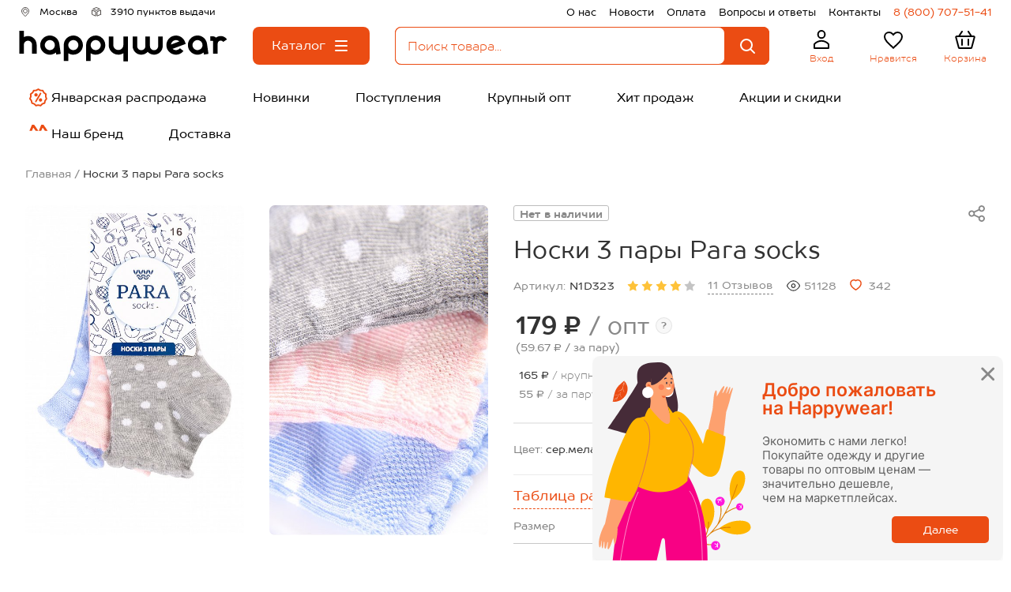

--- FILE ---
content_type: text/html; charset=utf-8
request_url: https://happywear.ru/girls/girl-nignee-belio/girl-socks/6535137
body_size: 27382
content:
<!DOCTYPE html>
<html lang="ru" prefix="og: https://ogp.me/ns#">
<head>
            <!-- anti-flicker snippet -->
<style>.async-hide { opacity: 0 !important} </style>
<script>
    (function(a,s,y,n,c,h,i,d,e){s.className+=' '+y;h.start=1*new Date;
    h.end=i=function(){s.className=s.className.replace(RegExp(' ?'+y),'')};
            (a[n]=a[n]||[]).hide=h;setTimeout(function(){i();h.end=null},c);h.timeout=c;
            })(window,document.documentElement,'async-hide','dataLayer',4000,
            {'GTM-KMWFTJK':true});
</script>    
    <title>Носки 3 пары Para socks 6535137 голубой купить оптом в HappyWear.ru</title>
    <base href="https://happywear.ru/"/>

    <link rel="icon" href="https://happywear.ru/favicon.ico?v=4" type="image/x-icon">
    <link rel="shortcut icon" href="https://happywear.ru/favicon.ico?v=4" type="image/x-icon">

    <meta charset="UTF-8">
    <meta name="viewport" content="initial-scale=1.0, width=device-width, initial-scale=1, maximum-scale=1, user-scalable=no">
    <meta name="HandheldFriendly" content="true"/>
    <meta name="apple-touch-fullscreen" content="yes"/>
    <meta name="google-site-verification" content="hiNL_Y_TfTpUAv3zj6ML7bcqnP1xhBWyenNdNDrlDxc"/>
    <meta name="google-site-verification" content="mhKyBLfRpmkfSYNTiXjVbihzITdMgxN9Z0I_B_TCaHc"/>
    <meta name="yandex-verification" content="6ecc96d92a338ad9"/>
    <meta name="yandex-verification" content="6450fb3fc8d8b4bc"/>
    <meta name="wmail-verification" content="913965d734d0fdaf196a243ad9b421d5"/>
    <meta name="cmsmagazine" content="146f65624dc40b886adc185b9debe0a7"/>
    <meta name="robots" content="noyaca"/>
    <meta name="apple-itunes-app" content="app-id=1574892982">
            <meta name="robots" content="noindex"/>
    
    <meta name="smartbanner:title" content="Happywear">
    <meta name="smartbanner:author" content="Happywear">
    <meta name="smartbanner:price" content="Бесплатно">
    <meta name="smartbanner:price-suffix-google" content="ru.happywearr.android">
    <meta name="smartbanner:icon-google" content="https://play-lh.googleusercontent.com/8GYJANr09j2wA29TLg1mJIgLAlyWcM0hmMFcQ-CmIXZtOSG-HcBXNNx7l_k4u7zrQkA=w240-h480-rw">
    <meta name="smartbanner:button" content="Скачать">
    <meta name="smartbanner:button-url-google" content="https://play.google.com/store/apps/details?id=ru.happywearr.android">
    <meta name="smartbanner:enabled-platforms" content="android">
    <meta name="smartbanner:line1" content="Магазин одежды">
    <meta name="smartbanner:line2" content="[r:4.7] (59) звезды">
    <meta name="smartbanner:line3" content="Happywear">
    <meta name="smartbanner:stars-color" content="#4777BB">
    <link rel="stylesheet" href="https://cdn1.imshop.io/assets/app/b2.min.css">
    <script src="https://cdn1.imshop.io/assets/app/b2.min.js"></script>

    <meta property="fb:app_id" content="1856574728001220"/>
                        <meta property="og:type" content="webpage"/>
                            <meta property="og:title" content="Носки 3 пары Para socks 6535137 голубой купить оптом в HappyWear.ru"/>
                            <meta property="og:url" content="https://happywear.ru/girls/girl-nignee-belio/girl-socks/6535137"/>
                            <meta property="og:image" content="https://img0.happywear.ru/400x400/cache/goods/N/1/N1D323_%D1%81%D0%B5%D1%80.%D0%BC%D0%B5%D0%BB%D0%B0%D0%BD%D0%B6%2C%D1%80%D0%BE%D0%B7.%D0%BC%D0%B5%D0%BB%D0%B0%D0%BD%D0%B6.%D0%B3%D0%BE%D0%BB%D1%83%D0%B1%D0%BE%D0%B9_front.jpg?v=1768707106"/>
                            <meta property="og:image:secure_url" content="https://img0.happywear.ru/400x400/cache/goods/N/1/N1D323_%D1%81%D0%B5%D1%80.%D0%BC%D0%B5%D0%BB%D0%B0%D0%BD%D0%B6%2C%D1%80%D0%BE%D0%B7.%D0%BC%D0%B5%D0%BB%D0%B0%D0%BD%D0%B6.%D0%B3%D0%BE%D0%BB%D1%83%D0%B1%D0%BE%D0%B9_front.jpg?v=1768707106"/>
                            <meta property="og:image:height" content="300"/>
                            <meta property="og:image:width" content="200"/>
                            <meta property="og:description" content="Цена: 179.00&nbsp;&#8381;. Закажите прямо сейчас!"/>
                <meta property="og:type" content="website"/>
            <meta name="description" content="Носки 3 пары Para socks 6535137 голубой купить оптом в интернет-магазине HappyWear. Без рядов. Всё в наличии."/>
                <link rel="stylesheet" href="https://maxcdn.bootstrapcdn.com/font-awesome/4.4.0/css/font-awesome.min.css"/>
        <link rel="stylesheet" href="/build/css/min/emoji.css"/>
        <link rel="canonical" href="https://happywear.ru/girls/girl-nignee-belio/girl-socks/6535137"/>
            <link rel="icon" href="https://happywear.ru/image/data/hw_2025_256_v2.ico"/>
        <link rel="preload" href="https://fonts.googleapis.com/css?family=Roboto:400,300,500,700&subset=latin,cyrillic" as="style" onload="this.onload=null;this.rel='stylesheet'">
    <noscript><link rel="stylesheet" href="https://fonts.googleapis.com/css?family=Roboto:400,300,500,700&subset=latin,cyrillic"></noscript>
        <link type="text/css" rel="stylesheet" href="/build/css/min/all.css?id=ff197d972f295315aa32c4351f6320b4">
    <link rel="preload" href="/build/css/min/second.css?id=a11e1f10153e5b290b70b7e066f32a33" as="style" onload="this.onload=null;this.rel='stylesheet'">
    <noscript><link rel="stylesheet" href="/build/css/min/second.css?id=a11e1f10153e5b290b70b7e066f32a33"></noscript>

        

        <!-- Yandex.Metrika counter -->
    <script type="text/javascript" >
        (function(m,e,t,r,i,k,a){m[i]=m[i]||function(){(m[i].a=m[i].a||[]).push(arguments)}; m[i].l=1*new Date(); for (var j = 0; j < document.scripts.length; j++) {if (document.scripts[j].src === r) { return; }} k=e.createElement(t),a=e.getElementsByTagName(t)[0],k.async=1,k.src=r,a.parentNode.insertBefore(k,a)}) (window, document, "script", "https://mc.yandex.ru/metrika/tag.js", "ym");
        ym(21240679, "init", { clickmap:true, trackLinks:true, accurateTrackBounce:true, webvisor:true, ecommerce:"dataLayer" });
    </script>
    <noscript>
        <div>
            <img src="https://mc.yandex.ru/watch/21240679" style="position:absolute; left:-9999px;" alt="" />
        </div>
    </noscript>
    <!-- /Yandex.Metrika counter -->
    <script src="/catalog/view/javascript/jquery/jquery-1.7.1.min.js"></script>
        <style>.header__background {background:#FFFFFF;} .header__text_geo {color:#000000FF;} .header__text_pvz {color:#000000FF;} .header__text_right {color:#000000FF;} .header__text_phone {color:#EB4C13FF;} .header__text_logo {color:#EB4C13FF;} .header__text_user {color:#EB4C13FF;} .header__text_like-count {color:#FFFFFFFF;} .header__text_like {color:#EB4C13FF;} .header__text_cart-count {color:#FFFFFFFF;} .header__text_cart {color:#EB4C13FF;} .header__text_navigation {color:#000000FF;} .header__text_navigation:hover {color:#FFFFFFFF;} .header__background_search {background-color:#FFFFFFFF;} .header__background_like-count {background-color:#EB4C13FF;} .header__background_cart-count {background-color:#EB4C13FF;} .header__background_navigation {background-color:#FFFFFFFF;} .header__background_navigation:hover {background-color:#EB4C13FF;} .header-search_input_text::placeholder {color:#EB4C13FF;} .header-search_input_text {color:#EB4C13FF;} .header-search__clear-ico {color:#EB4C13FF; }</style>
    <script src="//code.jivo.ru/widget/OqXojTtjoM" async></script>
</head>
<body style="background:none;">

<div id="header-container">
    <header-component is-wholesaler="1"
                      phone="8 (800) 707-51-41"
                      is-category-page="1"
                      logged=""
                      name="Happywear.ru"
                      is-blog=""
                      order-assembly-time="1-3 дня"
                      show-assembly-preheader=""
                      logo-image="/image/data/logo с размерами черный.svg"
                      narrow-banner='[]'
    ></header-component>
</div>
<div class="skelet-nav">
    <ul class="header-skelet">
        <li class="header-skelet__item">
            <svg class="header-mobile__ico" viewBox="0 0 32 32" fill="none" xmlns="http://www.w3.org/2000/svg">
                <mask id="path-1-inside-1_2825_658" fill="white">
                    <rect x="5" y="12" width="22" height="16" rx="1"/>
                </mask>
                <rect x="5" y="12" width="22" height="16" rx="1" stroke="currentColor" stroke-width="4" mask="url(#path-1-inside-1_2825_658)"/>
                <path d="M3.5 13L16 4L28.5 13" stroke="currentColor" stroke-width="2" stroke-linecap="round" stroke-linejoin="round"/>
            </svg>
            <span class="header-skelet__text">Главная</span>
        </li>
        <li class="header-skelet__item">
            <svg class="header-skelet__ico" viewBox="0 0 32 32" fill="none" xmlns="http://www.w3.org/2000/svg">
                <mask id="path-1-inside-1_2825_663" fill="white">
                    <rect x="5" y="5" width="10" height="10" rx="1"/>
                </mask>
                <rect x="5" y="5" width="10" height="10" rx="1" stroke="currentColor" stroke-width="4" mask="url(#path-1-inside-1_2825_663)"/>
                <mask id="path-2-inside-2_2825_663" fill="white">
                    <rect x="5" y="17" width="10" height="10" rx="1"/>
                </mask>
                <rect x="5" y="17" width="10" height="10" rx="1" stroke="currentColor" stroke-width="4" mask="url(#path-2-inside-2_2825_663)"/>
                <mask id="path-3-inside-3_2825_663" fill="white">
                    <rect x="17" y="5" width="10" height="10" rx="1"/>
                </mask>
                <rect x="17" y="5" width="10" height="10" rx="1" stroke="currentColor" stroke-width="4" mask="url(#path-3-inside-3_2825_663)"/>
                <circle cx="21.5" cy="21.5" r="3.5" stroke="currentColor" stroke-width="2"/>
                <path d="M24 24L26 26" stroke="currentColor" stroke-width="2" stroke-linecap="round" stroke-linejoin="round"/>
            </svg>
            <span class="header-skelet__text">Каталог</span>
        </li>
        <li class="header-skelet__item">
            <svg class="header-skelet__ico" viewBox="0 0 32 32" fill="none" xmlns="http://www.w3.org/2000/svg">
                <path d="M7.15385 27H7.15375C7.1261 27 7.09144 26.989 7.05951 26.9563C7.02701 26.9229 7.0018 26.8702 7 26.8072V22.0216C7.00107 21.9619 7.02263 21.9101 7.05267 21.8744C8.19651 20.587 9.58169 19.562 11.1199 18.8615C12.66 18.1602 14.3215 17.7988 16 17.7988C17.6785 17.7988 19.34 18.1602 20.8801 18.8615C22.4184 19.562 23.8036 20.5871 24.9475 21.8746C24.9763 21.9087 24.9974 21.9577 25 22.0145V26.8C25 26.8654 24.9746 26.9207 24.9412 26.9554C24.9091 26.9889 24.874 27 24.8462 27H7.15385ZM20.3846 9.6C20.3846 12.1778 18.385 14.2 16 14.2C13.615 14.2 11.6154 12.1778 11.6154 9.6C11.6154 7.02216 13.615 5 16 5C18.385 5 20.3846 7.02216 20.3846 9.6Z" stroke="currentColor" stroke-width="2"/>
            </svg>
            <span class="header-skelet__text">Профиль</span>
        </li>
        <li class="header-skelet__item">
            <svg class="header-skelet__ico" viewBox="0 0 32 32" fill="none" xmlns="http://www.w3.org/2000/svg">
                <path d="M14.9328 24.6777L14.9314 24.6763C11.8217 21.8591 9.32124 19.5883 7.58648 17.4679C5.86269 15.3609 5 13.5249 5 11.594C5 8.4437 7.45424 6 10.6 6C12.386 6 14.1165 6.83586 15.2415 8.14536L16 9.02836L16.7585 8.14536C17.8835 6.83586 19.614 6 21.4 6C24.5458 6 27 8.4437 27 11.594C27 13.5249 26.1373 15.3609 24.4135 17.4679C22.6788 19.5883 20.1783 21.8591 17.0686 24.6763L17.0672 24.6777L16 25.6483L14.9328 24.6777Z" stroke="currentColor" stroke-width="2"/>
            </svg>
            <span class="header-skelet__text">Избранное</span>
        </li>
        <li class="header-skelet__item">
            <svg class="header-skelet__ico" viewBox="0 0 32 32" fill="none" xmlns="http://www.w3.org/2000/svg">
                <path d="M27.6646 12.2577L24.198 25.2577C24.0812 25.6954 23.6848 26 23.2317 26H8.76828C8.31523 26 7.91878 25.6954 7.80204 25.2577L4.33538 12.2577C4.16608 11.6228 4.64458 11 5.30161 11H26.6984C27.3554 11 27.8339 11.6228 27.6646 12.2577Z" stroke="currentColor" stroke-width="2" stroke-linecap="round" stroke-linejoin="round"/>
                <path d="M20 5L24 11" stroke="currentColor" stroke-width="2" stroke-linecap="round" stroke-linejoin="round"/>
                <path d="M20 15V22" stroke="currentColor" stroke-width="2" stroke-linecap="round" stroke-linejoin="round"/>
                <path d="M12 15V22" stroke="currentColor" stroke-width="2" stroke-linecap="round" stroke-linejoin="round"/>
                <path d="M12 5L8 11" stroke="currentColor" stroke-width="2" stroke-linecap="round" stroke-linejoin="round"/>
            </svg>
            <span class="header-skelet__text">Корзина</span>
        </li>
    </ul>
</div>
<div id="notification">
    </div>

<script src="/build/js/min/ContentTopApp.js?id=76f66854b0e8b0b911dcb810dbfe162e" defer></script>
<div id="content-top-app">
    </div>

<section class="product" itemscope itemtype="https://schema.org/Product">
  <div class="product__wrapper">
    <div class="product__breancrumbs" itemscope="" itemtype="https://schema.org/BreadcrumbList">
            <div class="product__breancrumbs-item" itemscope="" itemprop="itemListElement" itemtype="http://schema.org/ListItem">
                    <a itemprop="item" title="Главная" class="product__breancrumbs-link" href="/">
                <span itemprop="name">Главная</span>
            </a>
            <link itemprop="url" href="/" />
                <meta itemprop="position" content="0">
    </div>
        <div class="product__breancrumbs-item" itemscope="" itemprop="itemListElement" itemtype="http://schema.org/ListItem">
                    <div class="product__breancrumbs-link product__breancrumbs-link_current" itemprop="item">
              <span itemprop="name">Носки 3 пары Para socks</span>
            </div>
            <link itemprop="url" href="https://happywear.ru/girls/girl-nignee-belio/girl-socks/6535137" />
                <meta itemprop="position" content="1">
    </div>
    </div>  </div>
  <div
    id="product-card-app"
    class="product__app product__app_wait"
    data-yandex-counter="21240679"
    data-id="6535137"
    data-name="N1D323_сер.меланж,роз.меланж.голубой"
    data-category-id="306"
    data-category="Para socks"
    data-brand=""
  >
    <div class="product__wrapper">
      <input name="category_id" type="hidden" value="306" />
      <!-- product top start -->
      <div class="product__top" data-sticky-container>
        <!-- mobile slider start -->
        <div class="product__mobile-slider">
                    <div class="product__mobile-slick siema" data-slider="product-mobile">
                        <div class="product__mobile-slide" data-js-action="open-popup" data-index="0">
              <picture>
                <source srcset="https://img0.happywear.ru/502x758/cache/goods/N/1/N1D323_сер.меланж,роз.меланж.голубой_front.jpg, https://img0.happywear.ru/1004x1516/cache/goods/N/1/N1D323_сер.меланж,роз.меланж.голубой_front.jpg 2x">
                <img src="https://img0.happywear.ru/502x758/cache/goods/N/1/N1D323_сер.меланж,роз.меланж.голубой_front.jpg" alt="Носки 3 пары Para socks" class="product__mobile-picture" />
              </picture>
            </div>
                                                            <div class="product__mobile-slide" data-js-action="open-popup" data-index="1">
              <picture>
                <source srcset="https://img0.happywear.ru/502x758/cache/goods/N/1/N1D323_сер.меланж,роз.меланж.голубой_1.jpg, https://img0.happywear.ru/1004x1516/cache/goods/N/1/N1D323_сер.меланж,роз.меланж.голубой_1.jpg 2x">
                <img src="https://img0.happywear.ru/502x758/cache/goods/N/1/N1D323_сер.меланж,роз.меланж.голубой_1.jpg" alt="Носки 3 пары Para socks" class="product__mobile-picture" />
              </picture>
            </div>
                                  </div>
          <div class="product__mobile-counter">
            <span data-js="slider-index">1</span>/ 2          </div>
        </div>
        <!-- mobile slider end -->

        <!-- product desktop slide start-->
        <div class="product__left product__tablet product__sticky-wrapper">
                    <div class="product__sticky-el product__sticky-el_top">
            <div class="product__gallery">
              <div class="product__gallery-row">

                <div class="product__gallery-item" data-js-action="open-popup" data-index="0">
                  <picture>
                    <source srcset="https://img0.happywear.ru/502x758/cache/goods/N/1/N1D323_сер.меланж,роз.меланж.голубой_front.jpg" />
                    <img src="https://img0.happywear.ru/502x758/cache/goods/N/1/N1D323_сер.меланж,роз.меланж.голубой_front.jpg" alt="Носки 3 пары Para socks" title="Носки 3 пары Para socks" itemprop="image" class="product__gallery-image" />
                  </picture>
                  <span class="product__gallery-zoom" data-product="zoom" style="background-image: url(https://img0.happywear.ru/2000x2000/cache/goods/N/1/N1D323_сер.меланж,роз.меланж.голубой_front.jpg)"></span>
                </div>

                
                
                                                                      <div class="product__gallery-item" data-js-action="open-popup" data-index="1">
                    <picture>
                      <source srcset="https://img0.happywear.ru/502x758/cache/goods/N/1/N1D323_сер.меланж,роз.меланж.голубой_1.jpg, https://img0.happywear.ru/1004x1516/cache/goods/N/1/N1D323_сер.меланж,роз.меланж.голубой_1.jpg 2x" />
                      <img src="https://img0.happywear.ru/502x758/cache/goods/N/1/N1D323_сер.меланж,роз.меланж.голубой_1.jpg" alt="Носки 3 пары Para socks" title="Носки 3 пары Para socks" class="product__gallery-image" />
                      <span class="product__gallery-zoom" data-product="zoom" style="background-image: url(https://img0.happywear.ru/2000x2000/cache/goods/N/1/N1D323_сер.меланж,роз.меланж.голубой_1.jpg)"></span>
                    </picture>
                                      </div>
                
              </div>
            </div>
          </div>
        </div>
        <!-- product desktop slide end -->

        <!-- product all content start -->
        <div class="product__right product__right_content">
          <div class="product__code-row">
            <div class="product__code product__code_mobile">
              Артикул:              <span class="product__code-value">N1D323</span>
            </div>
            <div class="product__point-group">
              <div class="product__point-list">
                  <!--noindex-->
                                                                                                                        <div class="product__point-item" >
                                                                <span class="product__point-link"
                                        data-color="#888888"
                                        data-background-color="#ffffff"
                                                                                      style="color:#888888; background: #ffffff; padding-top: 0.25em; flex-shrink: 0;"
                                                                                  data-js="point-hover"
                                  >
                                    Нет в наличии                                  </span>
                                                        </div>
                                        <!--/noindex-->
              </div>
            </div>
            <button
    data-js="open-product-share"
    data-title="Поделиться"
    type="button"
    class="product__button product__share-button product__share-button_desktop">
    <svg class="product__share-ico">
        <use xlink:href="/view/icons/spritemap.svg?id=2#share"></use>
    </svg>
</button>
<div class="product__share-list" data-product="share-list">
    <a
        class="product__share-link"
        href="http://vkontakte.ru/share.php?url=https://happywear.ru/girls/girl-nignee-belio/girl-socks/6535137"
        target="_blank"
        rel="nofollow"
    >
        <svg class="product__share-messenger product__share-messenger_vk">
            <use xlink:href="/view/icons/spritemap.svg?id=2#vkontakte"></use>
        </svg>
    </a>
    <a
        class="product__share-link"
        href="https://connect.ok.ru/offer?url=https://happywear.ru/girls/girl-nignee-belio/girl-socks/6535137&amp;title=Носки 3 пары Para socks"
        target="_blank"
        rel="nofollow"
    >
        <svg class="product__share-messenger product__share-messenger_odnoklassniki">
            <use xlink:href="/view/icons/spritemap.svg?id=2#odnoklassniki"></use>
        </svg>
    </a>
    <a
        class="product__share-link"
        href="https://t.me/share/url?url=https://happywear.ru/girls/girl-nignee-belio/girl-socks/6535137&text=Носки 3 пары Para socks"
        target="_blank"
        rel="nofollow"
    >
        <svg class="product__share-messenger product__share-messenger_telegram">
            <use xlink:href="/view/icons/spritemap.svg?id=2#telegram"></use>
        </svg>
    </a>
</div>
<button
    data-url="https://happywear.ru/girls/girl-nignee-belio/girl-socks/6535137"
    data-title="Носки 3 пары Para socks"
    data-text="Носки 3 пары Para socks"
    type="button"
    class="product__button product__share-button product__share-button_mobile"
    data-js="toggle-product-share">
    <svg class="product__share-ico">
        <use xlink:href="/view/icons/spritemap.svg?id=2#share"></use>
    </svg>
</button>
          </div>
          <div class="product__heading">
            <h1 class="product__title" itemprop="name">Носки 3 пары Para socks</h1>
                      </div>


          <!-- product info start -->
          <div class="product__info">
            <div itemprop="aggregateRating" itemtype="https://schema.org/AggregateRating" itemscope hidden>
                <meta itemprop="reviewCount" content="11" />
                <meta itemprop="bestRating" content="5" />
                <meta itemprop="worstRating" content="0" />
                <meta itemprop="ratingValue" content="4" />
            </div>
            <div class="product__code product__code_desktop">
              Артикул:              <span class="product__code-value">N1D323</span>
            </div>
            <div class="product__rating">
                            <svg class="product__rating-ico  product__rating-ico_active">
                <use xlink:href="/view/icons/spritemap.svg?id=2#star"></use>
              </svg>
                            <svg class="product__rating-ico  product__rating-ico_active">
                <use xlink:href="/view/icons/spritemap.svg?id=2#star"></use>
              </svg>
                            <svg class="product__rating-ico  product__rating-ico_active">
                <use xlink:href="/view/icons/spritemap.svg?id=2#star"></use>
              </svg>
                            <svg class="product__rating-ico  product__rating-ico_active">
                <use xlink:href="/view/icons/spritemap.svg?id=2#star"></use>
              </svg>
                            <svg class="product__rating-ico ">
                <use xlink:href="/view/icons/spritemap.svg?id=2#star"></use>
              </svg>
                            <a href="#product-review" data-scroll class="product__rating-link">11 Отзывов</a>
            </div>
            <div class="product__info-item">
              <svg class="product__view-ico">
                <use xlink:href="/view/icons/spritemap.svg?id=2#view"></use>
              </svg>
              51128            </div>
                <div class="product__info-item">
                    <button
                        type="button"
                        class="product__button "
                        data-js="product-wish"
                        data-product-id="6535137">
                        <svg class="product-card__wish-ico product__like-ico" viewBox="0 0 20 19" fill="none" xmlns="http://www.w3.org/2000/svg">
                            <path fill="evenodd" fill-rule="evenodd" clip-rule="evenodd" d="M9.77359 17.8035C7.71722 16.5463 5.80421 15.0665 4.0688 13.3907C2.84873 12.1839 1.9199 10.7127 1.35346 9.08978C0.334136 5.94146 1.52477 2.33725 4.85685 1.27061C6.60805 0.710527 8.52064 1.03064 9.9963 2.1308C11.4725 1.03198 13.3844 0.711979 15.1357 1.27061C18.4678 2.33725 19.667 5.94146 18.6477 9.08978C18.0813 10.7127 17.1524 12.1839 15.9324 13.3907C14.197 15.0665 12.2839 16.5463 10.2276 17.8035L10.0049 17.9412L9.77359 17.8035Z" stroke="#EB4C13" stroke-width="2"/>
                        </svg>
                    </button>
                  342                </div>
          </div>
          <!-- product info end -->
          <!-- product price start -->
          <div class="product__price" itemprop="offers" itemscope itemtype="https://schema.org/AggregateOffer">

  
    
      <div class="product__price-main">
        <div class="product__price-value">
          179&nbsp;&#8381;          <span class="product__price-text"> / опт</span>
        </div>
        <div class="product__question">
  <div class="product__question-mark">?</div>
  <div class="product__question-tooltip" data-js="product-question-tooltip">
    Оптовые цены действуют при покупке от 5 000 ₽
  </div>
</div>                <div class="product__price-single product__price-single_pack">(59.67&nbsp;&#8381; <span class="product__price-font-400">/ за пару</span>)</div>
              </div>

      <div class="product__price-tags">

                <div class="product__price-tag">
          <div class="product__price-tag-inner">
            <div class="product__price-tag-text">
              <span class="product__price-tag-value">165&nbsp;&#8381;</span> / крупный опт
            </div>
            <div class="product__question">
  <div class="product__question-mark">?</div>
  <div class="product__question-tooltip product__question-tooltip_lg" data-js="product-question-tooltip">
    Крупнооптовые цены действуют при покупке на сумму от 30 000 ₽, на товары с ценой крупный опт.
  </div>
</div>          </div>
                    <div class="product__price-single">
            <span class="product__price-tag-value product__price-tag-value_pack">55&nbsp;&#8381;</span> <span class="product__price-font-300">/ за пару</span>
          </div>
                  </div>

        
        <div class="product__price-tag">
          <div class="product__price-tag-inner">
            <div class="product__price-tag-text">
              <span class="product__price-tag-value">249&nbsp;&#8381;</span> / в розницу
            </div>
            <!--
<div class="product__question">
  <div class="product__question-mark">?</div>
  <div class="product__question-tooltip product__question-tooltip_lg" data-js="product-question-tooltip">
    Розничные заказы от 1 500₽ доставим бесплатно!
  </div>
</div>
-->          </div>
                      <div class="product__price-single">
              <span class="product__price-tag-value product__price-tag-value_pack">83&nbsp;&#8381;</span> <span class="product__price-font-300">/ за пару</span>
            </div>
                  </div>

      </div>

    
    <meta itemprop="priceCurrency" content="RUB">
  <meta itemprop="offerCount" content="5" />
  <meta itemprop="highPrice" content="279">
  <meta itemprop="lowPrice" content="165">
</div>
          <!-- product price end -->
          <!-- product colors start -->
                    <!-- product colors end -->
          <div class="product__colors-group">
            <div class="product__colors-row">
              <div class="product__colors-name">Цвет: </div>
              <div class="product__colors-current">сер.меланж,роз.меланж.голубой</div>
            </div>
            <!-- <div class="product__colors-row">
              <div class="product__colors-name">Страна:</div>
              <div class="product__colors-current">Россия</div>
            </div>
            <div class="product__colors-row product__colors-row_structure">
              <div class="product__colors-name">Состав:</div>
              <div class="product__colors-current">83% хлопок, 15% ПА, 2% эластан</div>
            </div> -->
          </div>

          <div class="product__body">
                <form id="option-33246" class="product__table" data-product="price-table">
                <div
          data-js-action="open-modal"
          data-name="product-sizes"
          data-value='{"image": "https://img0.happywear.ru/manufacturer%2Fsize%2FPARA%20SOCKS_ibqPOJ.png"}'
          data-title="Носки 3 пары Para socks"
          class="product__table-sizes">Таблица размеров</div>
                <div class="product__table-wrapper">
          <div class="product__table-thead">
            <div class="product__table-column product__table-column_size">
              <div class="product__table-title">Размер</div>
            </div>
                          
              
              
                        <div class="product__table-column product__table-column_count">
              <div class="product__table-title product__table-title_count">Количество</div>
            </div>
          </div>

          <div class="product__table-tbody">
                        <div class="product__table-row">
              <div class="product__table-column product__table-column_size">
                <div class="product__table-size product__table-size_out">
                  14                </div>
                <div class="product__table-added ">
                    В корзине <span class="product__table-added-text" data-added-count="795797"></span>
                  </div>
              </div>
              
                                  <div class="product__table-column">
                    <div class="product__table-descr">Нет и не будет</div>
                  </div>
                                
                            <div class="product__table-column product__table-column_count product__table-column_out">
                                  <!-- continue -->
                              </div>
            </div>
                        <div class="product__table-row">
              <div class="product__table-column product__table-column_size">
                <div class="product__table-size product__table-size_out">
                  16                </div>
                <div class="product__table-added ">
                    В корзине <span class="product__table-added-text" data-added-count="795798"></span>
                  </div>
              </div>
              
                                  <div class="product__table-column">
                    <div class="product__table-descr">Нет и не будет</div>
                  </div>
                                
                            <div class="product__table-column product__table-column_count product__table-column_out">
                                  <!-- continue -->
                              </div>
            </div>
                        <div class="product__table-row">
              <div class="product__table-column product__table-column_size">
                <div class="product__table-size product__table-size_out">
                  18                </div>
                <div class="product__table-added ">
                    В корзине <span class="product__table-added-text" data-added-count="795799"></span>
                  </div>
              </div>
              
                                  <div class="product__table-column">
                    <div class="product__table-descr">Нет и не будет</div>
                  </div>
                                
                            <div class="product__table-column product__table-column_count product__table-column_out">
                                  <!-- continue -->
                              </div>
            </div>
                        <div class="product__table-row">
              <div class="product__table-column product__table-column_size">
                <div class="product__table-size product__table-size_out">
                  20                </div>
                <div class="product__table-added ">
                    В корзине <span class="product__table-added-text" data-added-count="596357"></span>
                  </div>
              </div>
              
                                  <div class="product__table-column">
                    <div class="product__table-descr">Нет и не будет</div>
                  </div>
                                
                            <div class="product__table-column product__table-column_count product__table-column_out">
                                  <!-- continue -->
                              </div>
            </div>
                        <div class="product__table-row">
              <div class="product__table-column product__table-column_size">
                <div class="product__table-size product__table-size_out">
                  22                </div>
                <div class="product__table-added ">
                    В корзине <span class="product__table-added-text" data-added-count="596358"></span>
                  </div>
              </div>
              
                                  <div class="product__table-column">
                    <div class="product__table-descr">Нет и не будет</div>
                  </div>
                                
                            <div class="product__table-column product__table-column_count product__table-column_out">
                                  <!-- continue -->
                              </div>
            </div>
                      </div>
        </div>
        <div class="product__buttons">
          <input type="hidden" name="product_id" id="productId" value="6535137" />
          <input type="hidden" id="addedToCart" value=" /">
                      <button type="button" class="product__button product__add-cart product__add-cart_disabled" disabled>
              Добавить в корзину
            </button>
          
          <button
            type="button"
            class="product__button product__add-wish"
            data-js="product-wish"
            data-product-id="6535137">
            <svg class="product__add-wish-ico">
              <use xlink:href="/view/icons/spritemap.svg?id=2#wish"></use>
            </svg>
          </button>
        </div>
      </form>
    
            <div class="product__body-row">
              
<div class="product__delivery">
  <svg class="product__delivery-ico">
    <use xlink:href="/view/icons/spritemap.svg?id=2#box"></use>
  </svg>
  <div class="product__delivery-group">
    <div class="product__delivery-name">
      <div class="product__delivery-value">
        Доставка: <span class="product__delivery-city">в <span class="js-geoPosition" data-delivery="city">Москву</span></span>
                </div>
          <div class="product__question">
        <div class="product__question-mark">?</div>
        <div class="product__question-tooltip product__question-tooltip_lg" data-js="product-question-tooltip">
          Сроки ориентировочные, предоставлены перевозчиками. Могут меняться в зависимости от загруженности транспортных компаний, погодных условий и т.д.        </div>
      </div>
        </div>
        <div class="product__delivery-row">
      <div class="product__delivery-label">Курьером:</div>
      <div class="product__delivery-date" data-delivery="courier">с 21 по 24 января</div>
    </div>
            <div class="product__delivery-row">
      <a href="/delivery" class="product__delivery-label product__delivery-label_decorated">Пункт выдачи:</a>
      <div class="product__delivery-date" data-delivery="pup">с 20 по 23 января</div>
    </div>
      </div>
</div>
                            <a class="product__manufacturer" href="https://happywear.ru/brands/para-socks">
                <picture>
                  <source srcset="https://img0.happywear.ru/manufacturer%2Flogo%2FPARA%20SOCKS.png">
                  <img src="https://img0.happywear.ru/manufacturer%2Flogo%2FPARA%20SOCKS.png" alt="Para socks" class="product__manufacturer-picture" />
                </picture>
              </a>
                          </div>
          </div>

          <!-- product content start -->
          <div class="product__entry product__mobile">
            <!-- props start -->
<div class="product__entry-group">
  <div class="product__title-sm">Характеристики</div>
      <div class="product__point-list product__mobile">
    <!--noindex-->
                      <div class="product__point-item" >
                            <span class="product__point-link"
                                            data-color="#888888"
                        data-background-color="#ffffff"
                                                    style="color:#888888; background: #ffffff; padding-top: 0.45em; flex-shrink: 0;"
                                                                data-js="point-hover"
                >
                    Нет в наличии                </span>
                    </div>
          <!--/noindex-->
    </div>
    <div class="product__props">
    <div class="product__props-scroll">
      <div class="product__props-row">
        <div class="product__props-label">
          <span class="product__props-bg">Бренд</span>
        </div>
        <a href="https://happywear.ru/brands/para-socks" class="product__props-value product__props-value_manufacturer">Para socks</a>
      </div>
            <div class="product__props-row">
        <div class="product__props-label">
          <span class="product__props-bg">Страна:</span>
        </div>
        <div class="product__props-value">Россия</div>
      </div>
      <div class="product__props-row">
        <div class="product__props-label">
          <span class="product__props-bg">Состав:</span>
        </div>
        <div class="product__props-value" data-prop="sostav">83% хлопок, 15% ПА, 2% эластан</div>
      </div>
                                  </div>
  </div>
  <button type="button" class="product__button product__entry-show hidden" data-js="show-more-entry">
    <span>Развернуть</span>&nbsp;характеристики
    <svg class="product__entry-show-ico">
      <use xlink:href="/view/icons/spritemap.svg?id=2#arrow-down"></use>
    </svg>
  </button>
</div>
<!-- props end -->
<!-- description start -->
<div class="product__entry-group">
  <div class="product__title-sm product__title-sm_description">Описание</div>
    <div class="product__entry-description">
    <div class="product__entry-scroll">
      Хлопковые носочки в горошек с ажурным бортиком пикот для девочек. Средняя высота, мягкая эластичная резинка надежно удерживает носок, не передавливая ногу. Комфортные, нежные, хорошо сидят на стопе. <br />
Высокое содержание хлопка позволяет коже дышать, добавление синтетических нитей позволяет идеально облегать ногу и продлевает срок службы носков. Милые и уютные, пригодятся на каждый день в садик, на занятия, на прогулку! В комплекте 3 пары (по 1 паре каждого цвета). <br />
Внимание: цена зависит от размера!    </div>
  </div>
  <button type="button" class="product__button product__entry-show hidden" data-js="show-more-entry">
    <span>Развернуть</span>&nbsp;описание
    <svg class="product__entry-show-ico">
      <use xlink:href="/view/icons/spritemap.svg?id=2#arrow-down"></use>
    </svg>
  </button>
</div>
<!-- description end -->
<!-- additional_description start -->
<!-- method_of_usage end -->
<!-- method_of_usage end -->
          </div>
          <!-- product content end -->

        </div>
        <!-- product all content end -->

      </div>
      <!-- product top end -->
      <!-- product center start -->
      <div class="product__center">
        <!-- product desktop content start -->
        <div class="product__left product__desktop">
          <div class="product__entry">
            <!-- props start -->
<div class="product__entry-group">
  <div class="product__title-sm">Характеристики</div>
      <div class="product__point-list product__mobile">
    <!--noindex-->
                      <div class="product__point-item" >
                            <span class="product__point-link"
                                            data-color="#888888"
                        data-background-color="#ffffff"
                                                    style="color:#888888; background: #ffffff; padding-top: 0.45em; flex-shrink: 0;"
                                                                data-js="point-hover"
                >
                    Нет в наличии                </span>
                    </div>
          <!--/noindex-->
    </div>
    <div class="product__props">
    <div class="product__props-scroll">
      <div class="product__props-row">
        <div class="product__props-label">
          <span class="product__props-bg">Бренд</span>
        </div>
        <a href="https://happywear.ru/brands/para-socks" class="product__props-value product__props-value_manufacturer">Para socks</a>
      </div>
            <div class="product__props-row">
        <div class="product__props-label">
          <span class="product__props-bg">Страна:</span>
        </div>
        <div class="product__props-value">Россия</div>
      </div>
      <div class="product__props-row">
        <div class="product__props-label">
          <span class="product__props-bg">Состав:</span>
        </div>
        <div class="product__props-value" data-prop="sostav">83% хлопок, 15% ПА, 2% эластан</div>
      </div>
                                  </div>
  </div>
  <button type="button" class="product__button product__entry-show hidden" data-js="show-more-entry">
    <span>Развернуть</span>&nbsp;характеристики
    <svg class="product__entry-show-ico">
      <use xlink:href="/view/icons/spritemap.svg?id=2#arrow-down"></use>
    </svg>
  </button>
</div>
<!-- props end -->
<!-- description start -->
<div class="product__entry-group">
  <div class="product__title-sm product__title-sm_description">Описание</div>
    <div class="product__entry-description">
    <div class="product__entry-scroll">
      Хлопковые носочки в горошек с ажурным бортиком пикот для девочек. Средняя высота, мягкая эластичная резинка надежно удерживает носок, не передавливая ногу. Комфортные, нежные, хорошо сидят на стопе. <br />
Высокое содержание хлопка позволяет коже дышать, добавление синтетических нитей позволяет идеально облегать ногу и продлевает срок службы носков. Милые и уютные, пригодятся на каждый день в садик, на занятия, на прогулку! В комплекте 3 пары (по 1 паре каждого цвета). <br />
Внимание: цена зависит от размера!    </div>
  </div>
  <button type="button" class="product__button product__entry-show hidden" data-js="show-more-entry">
    <span>Развернуть</span>&nbsp;описание
    <svg class="product__entry-show-ico">
      <use xlink:href="/view/icons/spritemap.svg?id=2#arrow-down"></use>
    </svg>
  </button>
</div>
<!-- description end -->
<!-- additional_description start -->
<!-- method_of_usage end -->
<!-- method_of_usage end -->
          </div>
        </div>
        <!-- product desktop content end -->
        <div class="product__right">
          <!-- product reccomended start -->
          <div id="productRecommended" class="product__recommended product__recommended_hidden"></div>
          <!-- <recommended product-id="6535137" category-id="306"></recommended> -->
          <!-- product reccomended end -->
        </div>
      </div>
      <!-- product center end -->

      <div class="product__center">
                <div class="product__tags">
          <div class="product__title-sm">С этим товаром смотрят</div>
          <div class="product__tags-list" data-js="product-tags">
                          <a href="https://happywear.ru/tags/detskoe-nizhnee-belyo-tag" class="product__tags-item">детское нижнее бельё</a>
                          <a href="https://happywear.ru/tags/nignee-belio-tag" class="product__tags-item">нижнее бельё</a>
                          <a href="https://happywear.ru/tags/noski-tag" class="product__tags-item">носки</a>
                          <a href="https://happywear.ru/tags/hlopkovie-noski" class="product__tags-item">хлопковые носки</a>
                          <a href="https://happywear.ru/tags/dlinnie-noski" class="product__tags-item">длинные носки</a>
                          <a href="https://happywear.ru/tags/detskie-noski-hlopok" class="product__tags-item">детские носки хлопок</a>
                          <a href="https://happywear.ru/tags/naryadnye-kolgotki-i-noski-dlya-devochek" class="product__tags-item">нарядные колготки и носки для девочек</a>
                          <a href="https://happywear.ru/tags/chulochno-nosochnye-izdeliya" class="product__tags-item">чулочно носочные изделия</a>
                        <span class="product__tags-item product__tags-item_hidden" data-js="toggle-tags" data-type="hide" data-tag="hidden-tag">Скрыть</span>
          </div>
        </div>
        
        <!-- <additional product-id="6535137" category-id="306"></additional> -->
        <div id="productFeatured" class="product__featured"></div>
      </div>
    </div>
    <!-- product popupp gallery start -->
    <div class="product__popup" data-product="popup">
    <div class="product__popup-body">
        <button type="button" class="product__popup-close product__button" data-role="close-popup">
            <svg class="product__popup-cross">
            <use xlink:href="/catalog/view/icons/spritemap.svg?id=2#modal-close"></use>
            </svg>
        </button>
        <div class="product__popup-row">
                        <div class="product__popup-thumbs" data-product="popup-thumbs">

            <div class="product__popup-thumb product__popup-thumb_active">
                <picture>
                    <source srcset="https://img0.happywear.ru/502x758/cache/goods/N/1/N1D323_сер.меланж,роз.меланж.голубой_front.jpg, https://img0.happywear.ru/1004x1516/cache/goods/N/1/N1D323_сер.меланж,роз.меланж.голубой_front.jpg 2x" />
                    <img src="https://img0.happywear.ru/502x758/cache/goods/N/1/N1D323_сер.меланж,роз.меланж.голубой_front.jpg" alt="Носки 3 пары Para socks" srcset="https://img0.happywear.ru/502x758/cache/goods/N/1/N1D323_сер.меланж,роз.меланж.голубой_front.jpg, https://img0.happywear.ru/1004x1516/cache/goods/N/1/N1D323_сер.меланж,роз.меланж.голубой_front.jpg 2x" title="Носки 3 пары Para socks" class="product__popup-preview" />
                </picture>
            </div>
            
            
                            <div class="product__popup-thumb">
                <picture>
                    <source srcset="https://img0.happywear.ru/2000x2000/cache/goods/N/1/N1D323_сер.меланж,роз.меланж.голубой_1.jpg" />
                    <img src="https://img0.happywear.ru/2000x2000/cache/goods/N/1/N1D323_сер.меланж,роз.меланж.голубой_1.jpg" srcset="https://img0.happywear.ru/2000x2000/cache/goods/N/1/N1D323_сер.меланж,роз.меланж.голубой_1.jpg" alt="Носки 3 пары Para socks" title="Носки 3 пары Para socks" class="product__popup-preview" />
                </picture>
                </div>
            
            </div>
                        <div class="product__popup-slider" data-product="popup-slider">
            
            <div class="product__popup-slide">
                <picture>
                <source srcset="https://img0.happywear.ru/502x758/cache/goods/N/1/N1D323_сер.меланж,роз.меланж.голубой_front.jpg" />
                <img src="https://img0.happywear.ru/502x758/cache/goods/N/1/N1D323_сер.меланж,роз.меланж.голубой_front.jpg" alt="Носки 3 пары Para socks" title="Носки 3 пары Para socks" class="product__popup-image" />
                </picture>
                <span class="product__gallery-zoom" data-product="zoom" style="background-image: url(https://img0.happywear.ru/2000x2000/cache/goods/N/1/N1D323_сер.меланж,роз.меланж.голубой_front.jpg)"></span>
            </div>

            
                            <div class="product__popup-slide">
                <picture>
                    <source srcset="https://img0.happywear.ru/502x758/cache/goods/N/1/N1D323_сер.меланж,роз.меланж.голубой_1.jpg, https://img0.happywear.ru/1004x1516/cache/goods/N/1/N1D323_сер.меланж,роз.меланж.голубой_1.jpg 2x" />
                    <img src="https://img0.happywear.ru/502x758/cache/goods/N/1/N1D323_сер.меланж,роз.меланж.голубой_1.jpg" alt="Носки 3 пары Para socks" title="Носки 3 пары Para socks" class="product__popup-image" />
                </picture>
                <span class="product__gallery-zoom" data-product="zoom" style="background-image: url(https://img0.happywear.ru/2000x2000/cache/goods/N/1/N1D323_сер.меланж,роз.меланж.голубой_1.jpg)"></span>
                </div>
            

            </div>
        </div>
        <div class="product__popup-mobile">
            <div class="product__popup-mobile-slider siema" data-slider="popup-mobile">
                                    <div class="product__popup-mobile-slide">
                        <picture>
                            <source srcset="https://img0.happywear.ru/502x758/cache/goods/N/1/N1D323_сер.меланж,роз.меланж.голубой_front.jpg" />
                            <img src="https://img0.happywear.ru/502x758/cache/goods/N/1/N1D323_сер.меланж,роз.меланж.голубой_front.jpg" alt="Носки 3 пары Para socks" title="Носки 3 пары Para socks" class="product__popup-image" />
                        </picture>
                    </div>
                                                                    <div class="product__popup-mobile-slide">
                        <picture>
                            <source srcset="https://img0.happywear.ru/502x758/cache/goods/N/1/N1D323_сер.меланж,роз.меланж.голубой_1.jpg, https://img0.happywear.ru/1004x1516/cache/goods/N/1/N1D323_сер.меланж,роз.меланж.голубой_1.jpg 2x" />
                            <img src="https://img0.happywear.ru/502x758/cache/goods/N/1/N1D323_сер.меланж,роз.меланж.голубой_1.jpg" alt="Носки 3 пары Para socks" title="Носки 3 пары Para socks" class="product__popup-image" />
                        </picture>
                    </div>
                            </div>
            <!-- pagination start -->
            <div class="product__popup-mobile-pagination">
                                    <div class="product__popup-mobile-bullet product__popup-mobile-bullet_active"></div>
                                                                    <div class="product__popup-mobile-bullet"></div>
                            </div>
            <!-- pagination end -->
        </div>
    </div>
</div>    <!-- product popupp gallery end -->
  </div>
  <div class="product__wrapper">
    <div class="product__reviews" id="product-review">
  <div class="product__reviews-heading">
    <div class="product__reviews-title product__title-sm">Отзывы</div>
  </div>
  <div class="product__tabs">

    <div class="product__tabs-body" data-js="tab-body">
      <div class="product__tabs-content product__tabs-content_show">

        <div class="product__tabs-right">
          <div class="product__reviews-sticky">
                            <div class="product__reviews-rating">
                <div class="product__reviews-rating-content">
                  <div class="product__reviews-rating-value">4.4</div>
                  <div class="product__reviews-rating-group">
                    <div class="product__reviews-rating-text">На основании <span class="product__reviews-rating-count">11 отзывов</span></div>
                    <div class="product__reviews-rating-list">
                                        <svg class="product__reviews-rating-ico product__reviews-rating-ico_active">
                      <use xlink:href="/view/icons/spritemap.svg?id=2#star"></use>
                    </svg>
                                        <svg class="product__reviews-rating-ico product__reviews-rating-ico_active">
                      <use xlink:href="/view/icons/spritemap.svg?id=2#star"></use>
                    </svg>
                                        <svg class="product__reviews-rating-ico product__reviews-rating-ico_active">
                      <use xlink:href="/view/icons/spritemap.svg?id=2#star"></use>
                    </svg>
                                        <svg class="product__reviews-rating-ico product__reviews-rating-ico_active">
                      <use xlink:href="/view/icons/spritemap.svg?id=2#star"></use>
                    </svg>
                                        <svg class="product__reviews-rating-ico">
                      <use xlink:href="/view/icons/spritemap.svg?id=2#star"></use>
                    </svg>
                                        </div>
                  </div>
                </div>

                <div class="product__reviews-graph">

                                    <div class="product__reviews-graph-row">
                    <div class="product__reviews-graph-number">5</div>
                    <div class="product__reviews-graph-line">
                      <div class="product__reviews-graph-value" style="width: 55%"></div>
                    </div>
                    <div class="product__reviews-graph-percent">55%</div>
                  </div>
                                    <div class="product__reviews-graph-row">
                    <div class="product__reviews-graph-number">4</div>
                    <div class="product__reviews-graph-line">
                      <div class="product__reviews-graph-value" style="width: 27%"></div>
                    </div>
                    <div class="product__reviews-graph-percent">27%</div>
                  </div>
                                    <div class="product__reviews-graph-row">
                    <div class="product__reviews-graph-number">3</div>
                    <div class="product__reviews-graph-line">
                      <div class="product__reviews-graph-value" style="width: 18%"></div>
                    </div>
                    <div class="product__reviews-graph-percent">18%</div>
                  </div>
                                    <div class="product__reviews-graph-row">
                    <div class="product__reviews-graph-number">2</div>
                    <div class="product__reviews-graph-line">
                      <div class="product__reviews-graph-value" style="width: 0%"></div>
                    </div>
                    <div class="product__reviews-graph-percent">0%</div>
                  </div>
                                    <div class="product__reviews-graph-row">
                    <div class="product__reviews-graph-number">1</div>
                    <div class="product__reviews-graph-line">
                      <div class="product__reviews-graph-value" style="width: 0%"></div>
                    </div>
                    <div class="product__reviews-graph-percent">0%</div>
                  </div>
                  
                </div>

              </div>
                        <button
              type="button"
                            data-form=".sign_block_form"
                            class="product__button product__reviews-button product__reviews-button_default header_central_part_functional_personal_area_sign_js">
              Оставить отзыв
            </button>
          </div>
        </div>

        <div class="product__tabs-left">
                    <div class="product__reviews-sort">
            <div class="product__reviews-sort-label">Сортировать по:</div>
            <div
              class="product__reviews-sort-item product__reviews-sort-item_selected"
              data-js="product-reviews-sort"
              data-sort="date_added"
              data-order="asc"
              data-model="N1D323"
            >
              Дате
              <svg class="product__reviews-sort-ico_reverse">
                <use xlink:href="/view/icons/spritemap.svg?id=2#sort-arrow"></use>
              </svg>
            </div>
            <div
              class="product__reviews-sort-item"
              data-js="product-reviews-sort"
              data-sort="rating"
              data-order="desc"
              data-model="N1D323"
            >
              Оценке
              <svg class="product__reviews-sort-ico">
                <use xlink:href="/view/icons/spritemap.svg?id=2#sort-arrow"></use>
              </svg>
            </div>
            <div
              class="product__reviews-sort-item"
              data-js="product-reviews-sort"
              data-sort="likeCount"
              data-order="desc"
              data-model="N1D323"
            >
              Полезности
              <svg class="product__reviews-sort-ico">
                <use xlink:href="/view/icons/spritemap.svg?id=2#sort-arrow"></use>
              </svg>
            </div>
          </div>
                              <div class="product__reviews-list" id="product-reviews-list">
                        <div class="product__reviews-item" itemscope itemtype="https://schema.org/Review" data-js="product-review-item">
              <meta itemprop="ratingValue" content="3">
              <meta itemprop="itemReviewed" content="14">
              <div class="product__reviews-name" itemprop="author">Мария</div>
              <div class="product__reviews-date" itemprop="datePublished" data-js="formatted-date">2022-06-24</div>
              <div class="product__reviews-info">
                                <svg class="product__reviews-star product__reviews-star_active">
                  <use xlink:href="/view/icons/spritemap.svg?id=2#star"></use>
                </svg>
                                <svg class="product__reviews-star product__reviews-star_active">
                  <use xlink:href="/view/icons/spritemap.svg?id=2#star"></use>
                </svg>
                                <svg class="product__reviews-star product__reviews-star_active">
                  <use xlink:href="/view/icons/spritemap.svg?id=2#star"></use>
                </svg>
                                <svg class="product__reviews-star">
                  <use xlink:href="/view/icons/spritemap.svg?id=2#star"></use>
                </svg>
                                <svg class="product__reviews-star">
                  <use xlink:href="/view/icons/spritemap.svg?id=2#star"></use>
                </svg>
                                <div class="product__reviews-color">
                  Цвет:
                  <span class="product__reviews-color-value" >Сер.меланж, Роз.меланж.голубой</span>
                </div>
              </div>
              <div class="product__reviews-item-row">
                <div class="product__reviews-content">
                  <div class="product__reviews-text" itemprop="reviewBody" data-js="render-emoji">
                    Тянутся хорошо, но после стирки садятся и катышки ...                   </div>
                                  </div>
                <div class="product__reviews-stats product__reviews-stats_desktop">
                  <a
  href="#"
    data-form=".sign_block_form"
    class="product__reviews-stat
     header_central_part_functional_personal_area_sign_js">
  <svg class="product__reviews-thumb">
    <use xlink:href="/view/icons/spritemap.svg?id=2#thumb-up"></use>
  </svg>
  <div class="product__reviews-count" data-js="count">0</div>
</a>
<a
  href="#"
    data-form=".sign_block_form"
    class="product__reviews-stat
     header_central_part_functional_personal_area_sign_js">
  <svg class="product__reviews-thumb">
    <use xlink:href="/view/icons/spritemap.svg?id=2#thumb-down"></use>
  </svg>
  <div class="product__reviews-count" data-js="count">0</div>
</a>
                </div>
              </div>
                            <div class="product__reviews-answer">
                <div class="product__reviews-answer-brand">Happywear</div>
                <div class="product__reviews-answer-text">
                  Мария, здравствуйте! Спасибо, что нашли время оставить отзыв!<br />
Чтобы вещь служила дольше, можно следовать инструкции по уходу за ней. <br />
Очень надеемся, что в будущем сможем только приятно радовать вас качеством товаров!<br />
Желаем вам отличных покупок :)<br />
                </div>
              </div>
                            <div class="product__reviews-stats product__mobile">
                <a
  href="#"
    data-form=".sign_block_form"
    class="product__reviews-stat
     header_central_part_functional_personal_area_sign_js">
  <svg class="product__reviews-thumb">
    <use xlink:href="/view/icons/spritemap.svg?id=2#thumb-up"></use>
  </svg>
  <div class="product__reviews-count" data-js="count">0</div>
</a>
<a
  href="#"
    data-form=".sign_block_form"
    class="product__reviews-stat
     header_central_part_functional_personal_area_sign_js">
  <svg class="product__reviews-thumb">
    <use xlink:href="/view/icons/spritemap.svg?id=2#thumb-down"></use>
  </svg>
  <div class="product__reviews-count" data-js="count">0</div>
</a>
              </div>
              <input type="hidden" value="96669">
            </div>
                        <div class="product__reviews-item" itemscope itemtype="https://schema.org/Review" data-js="product-review-item">
              <meta itemprop="ratingValue" content="5">
              <meta itemprop="itemReviewed" content="45">
              <div class="product__reviews-name" itemprop="author">Ирина</div>
              <div class="product__reviews-date" itemprop="datePublished" data-js="formatted-date">2021-09-30</div>
              <div class="product__reviews-info">
                                <svg class="product__reviews-star product__reviews-star_active">
                  <use xlink:href="/view/icons/spritemap.svg?id=2#star"></use>
                </svg>
                                <svg class="product__reviews-star product__reviews-star_active">
                  <use xlink:href="/view/icons/spritemap.svg?id=2#star"></use>
                </svg>
                                <svg class="product__reviews-star product__reviews-star_active">
                  <use xlink:href="/view/icons/spritemap.svg?id=2#star"></use>
                </svg>
                                <svg class="product__reviews-star product__reviews-star_active">
                  <use xlink:href="/view/icons/spritemap.svg?id=2#star"></use>
                </svg>
                                <svg class="product__reviews-star product__reviews-star_active">
                  <use xlink:href="/view/icons/spritemap.svg?id=2#star"></use>
                </svg>
                                <div class="product__reviews-color">
                  Цвет:
                  <span class="product__reviews-color-value" >Сер.меланж, Роз.меланж.голубой</span>
                </div>
              </div>
              <div class="product__reviews-item-row">
                <div class="product__reviews-content">
                  <div class="product__reviews-text" itemprop="reviewBody" data-js="render-emoji">
                    Хорошие носочки! Качество-огонь!                  </div>
                                  </div>
                <div class="product__reviews-stats product__reviews-stats_desktop">
                  <a
  href="#"
    data-form=".sign_block_form"
    class="product__reviews-stat
     header_central_part_functional_personal_area_sign_js">
  <svg class="product__reviews-thumb">
    <use xlink:href="/view/icons/spritemap.svg?id=2#thumb-up"></use>
  </svg>
  <div class="product__reviews-count" data-js="count">0</div>
</a>
<a
  href="#"
    data-form=".sign_block_form"
    class="product__reviews-stat
     header_central_part_functional_personal_area_sign_js">
  <svg class="product__reviews-thumb">
    <use xlink:href="/view/icons/spritemap.svg?id=2#thumb-down"></use>
  </svg>
  <div class="product__reviews-count" data-js="count">0</div>
</a>
                </div>
              </div>
                            <div class="product__reviews-answer">
                <div class="product__reviews-answer-brand">Happywear</div>
                <div class="product__reviews-answer-text">
                  Ирина, благодарим за отзыв! <br />
Приятно, что смогли порадовать качеством товара.<br />
Приходите к нам еще :)<br />
                </div>
              </div>
                            <div class="product__reviews-stats product__mobile">
                <a
  href="#"
    data-form=".sign_block_form"
    class="product__reviews-stat
     header_central_part_functional_personal_area_sign_js">
  <svg class="product__reviews-thumb">
    <use xlink:href="/view/icons/spritemap.svg?id=2#thumb-up"></use>
  </svg>
  <div class="product__reviews-count" data-js="count">0</div>
</a>
<a
  href="#"
    data-form=".sign_block_form"
    class="product__reviews-stat
     header_central_part_functional_personal_area_sign_js">
  <svg class="product__reviews-thumb">
    <use xlink:href="/view/icons/spritemap.svg?id=2#thumb-down"></use>
  </svg>
  <div class="product__reviews-count" data-js="count">0</div>
</a>
              </div>
              <input type="hidden" value="79683">
            </div>
                        <div class="product__reviews-item" itemscope itemtype="https://schema.org/Review" data-js="product-review-item">
              <meta itemprop="ratingValue" content="5">
              <meta itemprop="itemReviewed" content="4">
              <div class="product__reviews-name" itemprop="author">Гузель</div>
              <div class="product__reviews-date" itemprop="datePublished" data-js="formatted-date">2020-06-11</div>
              <div class="product__reviews-info">
                                <svg class="product__reviews-star product__reviews-star_active">
                  <use xlink:href="/view/icons/spritemap.svg?id=2#star"></use>
                </svg>
                                <svg class="product__reviews-star product__reviews-star_active">
                  <use xlink:href="/view/icons/spritemap.svg?id=2#star"></use>
                </svg>
                                <svg class="product__reviews-star product__reviews-star_active">
                  <use xlink:href="/view/icons/spritemap.svg?id=2#star"></use>
                </svg>
                                <svg class="product__reviews-star product__reviews-star_active">
                  <use xlink:href="/view/icons/spritemap.svg?id=2#star"></use>
                </svg>
                                <svg class="product__reviews-star product__reviews-star_active">
                  <use xlink:href="/view/icons/spritemap.svg?id=2#star"></use>
                </svg>
                                <div class="product__reviews-color">
                  Цвет:
                  <span class="product__reviews-color-value" >Сер.меланж, Роз.меланж.голубой</span>
                </div>
              </div>
              <div class="product__reviews-item-row">
                <div class="product__reviews-content">
                  <div class="product__reviews-text" itemprop="reviewBody" data-js="render-emoji">
                    Носки понравились, пользуемся год, катышек почти нету. Справа на фото для сравнения носки которые купила месяц назад                  </div>
                                    <div class="product__reviews-images">
                    <div class="product__reviews-gallery">
                                            <a href="https://happywear.ru/image/cache/data/reviews/OT/I6Kgd3lyQA61TIjOrIq8ptS0za4a7X-800x600.jpeg" class="product__reviews-gallery-url fancybox" rel="gallery-42145">
                        <picture>
                          <source srcset="https://happywear.ru/image/cache/data/reviews/OT/I6Kgd3lyQA61TIjOrIq8ptS0za4a7X-140x110.jpeg">
                          <img src="#" class="product__reviews-gallery-image lazyloading" data-src="https://happywear.ru/image/cache/data/reviews/OT/I6Kgd3lyQA61TIjOrIq8ptS0za4a7X-140x110.jpeg" alt="фото из отзыва" />
                        </picture>
                      </a>
                                          </div>
                  </div>
                                  </div>
                <div class="product__reviews-stats product__reviews-stats_desktop">
                  <a
  href="#"
    data-form=".sign_block_form"
    class="product__reviews-stat
     header_central_part_functional_personal_area_sign_js">
  <svg class="product__reviews-thumb">
    <use xlink:href="/view/icons/spritemap.svg?id=2#thumb-up"></use>
  </svg>
  <div class="product__reviews-count" data-js="count">3</div>
</a>
<a
  href="#"
    data-form=".sign_block_form"
    class="product__reviews-stat
     header_central_part_functional_personal_area_sign_js">
  <svg class="product__reviews-thumb">
    <use xlink:href="/view/icons/spritemap.svg?id=2#thumb-down"></use>
  </svg>
  <div class="product__reviews-count" data-js="count">0</div>
</a>
                </div>
              </div>
                            <div class="product__reviews-answer">
                <div class="product__reviews-answer-brand">Happywear</div>
                <div class="product__reviews-answer-text">
                  Гузель, спасибо за отзыв!<br />
Очень рады, что вы довольны товаром.<br />
Приятных покупок и be happy!<br />
                </div>
              </div>
                            <div class="product__reviews-stats product__mobile">
                <a
  href="#"
    data-form=".sign_block_form"
    class="product__reviews-stat
     header_central_part_functional_personal_area_sign_js">
  <svg class="product__reviews-thumb">
    <use xlink:href="/view/icons/spritemap.svg?id=2#thumb-up"></use>
  </svg>
  <div class="product__reviews-count" data-js="count">3</div>
</a>
<a
  href="#"
    data-form=".sign_block_form"
    class="product__reviews-stat
     header_central_part_functional_personal_area_sign_js">
  <svg class="product__reviews-thumb">
    <use xlink:href="/view/icons/spritemap.svg?id=2#thumb-down"></use>
  </svg>
  <div class="product__reviews-count" data-js="count">0</div>
</a>
              </div>
              <input type="hidden" value="42145">
            </div>
                        <div class="product__reviews-item" itemscope itemtype="https://schema.org/Review" data-js="product-review-item">
              <meta itemprop="ratingValue" content="5">
              <meta itemprop="itemReviewed" content="18">
              <div class="product__reviews-name" itemprop="author">Анна</div>
              <div class="product__reviews-date" itemprop="datePublished" data-js="formatted-date">2020-03-16</div>
              <div class="product__reviews-info">
                                <svg class="product__reviews-star product__reviews-star_active">
                  <use xlink:href="/view/icons/spritemap.svg?id=2#star"></use>
                </svg>
                                <svg class="product__reviews-star product__reviews-star_active">
                  <use xlink:href="/view/icons/spritemap.svg?id=2#star"></use>
                </svg>
                                <svg class="product__reviews-star product__reviews-star_active">
                  <use xlink:href="/view/icons/spritemap.svg?id=2#star"></use>
                </svg>
                                <svg class="product__reviews-star product__reviews-star_active">
                  <use xlink:href="/view/icons/spritemap.svg?id=2#star"></use>
                </svg>
                                <svg class="product__reviews-star product__reviews-star_active">
                  <use xlink:href="/view/icons/spritemap.svg?id=2#star"></use>
                </svg>
                                <div class="product__reviews-color">
                  Цвет:
                  <span class="product__reviews-color-value" >Сер.меланж, Роз.меланж.голубой</span>
                </div>
              </div>
              <div class="product__reviews-item-row">
                <div class="product__reviews-content">
                  <div class="product__reviews-text" itemprop="reviewBody" data-js="render-emoji">
                    Хорошие носочки. Размер 20, тянутся, но после стирки подсаживаются.                  </div>
                                    <div class="product__reviews-images">
                    <div class="product__reviews-gallery">
                                            <a href="https://happywear.ru/image/cache/data/reviews/zH/ia2M7hhKRkEEJWmpGDFF2RLMLUFpJ3-800x600.jpeg" class="product__reviews-gallery-url fancybox" rel="gallery-36308">
                        <picture>
                          <source srcset="https://happywear.ru/image/cache/data/reviews/zH/ia2M7hhKRkEEJWmpGDFF2RLMLUFpJ3-140x110.jpeg">
                          <img src="#" class="product__reviews-gallery-image lazyloading" data-src="https://happywear.ru/image/cache/data/reviews/zH/ia2M7hhKRkEEJWmpGDFF2RLMLUFpJ3-140x110.jpeg" alt="фото из отзыва" />
                        </picture>
                      </a>
                                          </div>
                  </div>
                                  </div>
                <div class="product__reviews-stats product__reviews-stats_desktop">
                  <a
  href="#"
    data-form=".sign_block_form"
    class="product__reviews-stat
     header_central_part_functional_personal_area_sign_js">
  <svg class="product__reviews-thumb">
    <use xlink:href="/view/icons/spritemap.svg?id=2#thumb-up"></use>
  </svg>
  <div class="product__reviews-count" data-js="count">2</div>
</a>
<a
  href="#"
    data-form=".sign_block_form"
    class="product__reviews-stat
     header_central_part_functional_personal_area_sign_js">
  <svg class="product__reviews-thumb">
    <use xlink:href="/view/icons/spritemap.svg?id=2#thumb-down"></use>
  </svg>
  <div class="product__reviews-count" data-js="count">0</div>
</a>
                </div>
              </div>
                            <div class="product__reviews-stats product__mobile">
                <a
  href="#"
    data-form=".sign_block_form"
    class="product__reviews-stat
     header_central_part_functional_personal_area_sign_js">
  <svg class="product__reviews-thumb">
    <use xlink:href="/view/icons/spritemap.svg?id=2#thumb-up"></use>
  </svg>
  <div class="product__reviews-count" data-js="count">2</div>
</a>
<a
  href="#"
    data-form=".sign_block_form"
    class="product__reviews-stat
     header_central_part_functional_personal_area_sign_js">
  <svg class="product__reviews-thumb">
    <use xlink:href="/view/icons/spritemap.svg?id=2#thumb-down"></use>
  </svg>
  <div class="product__reviews-count" data-js="count">0</div>
</a>
              </div>
              <input type="hidden" value="36308">
            </div>
                        <div class="product__reviews-item" itemscope itemtype="https://schema.org/Review" data-js="product-review-item">
              <meta itemprop="ratingValue" content="5">
              <meta itemprop="itemReviewed" content="55">
              <div class="product__reviews-name" itemprop="author">Светлана</div>
              <div class="product__reviews-date" itemprop="datePublished" data-js="formatted-date">2019-12-23</div>
              <div class="product__reviews-info">
                                <svg class="product__reviews-star product__reviews-star_active">
                  <use xlink:href="/view/icons/spritemap.svg?id=2#star"></use>
                </svg>
                                <svg class="product__reviews-star product__reviews-star_active">
                  <use xlink:href="/view/icons/spritemap.svg?id=2#star"></use>
                </svg>
                                <svg class="product__reviews-star product__reviews-star_active">
                  <use xlink:href="/view/icons/spritemap.svg?id=2#star"></use>
                </svg>
                                <svg class="product__reviews-star product__reviews-star_active">
                  <use xlink:href="/view/icons/spritemap.svg?id=2#star"></use>
                </svg>
                                <svg class="product__reviews-star product__reviews-star_active">
                  <use xlink:href="/view/icons/spritemap.svg?id=2#star"></use>
                </svg>
                                <div class="product__reviews-color">
                  Цвет:
                  <span class="product__reviews-color-value" >Сер.меланж, Роз.меланж.голубой</span>
                </div>
              </div>
              <div class="product__reviews-item-row">
                <div class="product__reviews-content">
                  <div class="product__reviews-text" itemprop="reviewBody" data-js="render-emoji">
                    Носочки понравились. Хорошее качество. Размер соответствует.                  </div>
                                  </div>
                <div class="product__reviews-stats product__reviews-stats_desktop">
                  <a
  href="#"
    data-form=".sign_block_form"
    class="product__reviews-stat
     header_central_part_functional_personal_area_sign_js">
  <svg class="product__reviews-thumb">
    <use xlink:href="/view/icons/spritemap.svg?id=2#thumb-up"></use>
  </svg>
  <div class="product__reviews-count" data-js="count">1</div>
</a>
<a
  href="#"
    data-form=".sign_block_form"
    class="product__reviews-stat
     header_central_part_functional_personal_area_sign_js">
  <svg class="product__reviews-thumb">
    <use xlink:href="/view/icons/spritemap.svg?id=2#thumb-down"></use>
  </svg>
  <div class="product__reviews-count" data-js="count">0</div>
</a>
                </div>
              </div>
                            <div class="product__reviews-stats product__mobile">
                <a
  href="#"
    data-form=".sign_block_form"
    class="product__reviews-stat
     header_central_part_functional_personal_area_sign_js">
  <svg class="product__reviews-thumb">
    <use xlink:href="/view/icons/spritemap.svg?id=2#thumb-up"></use>
  </svg>
  <div class="product__reviews-count" data-js="count">1</div>
</a>
<a
  href="#"
    data-form=".sign_block_form"
    class="product__reviews-stat
     header_central_part_functional_personal_area_sign_js">
  <svg class="product__reviews-thumb">
    <use xlink:href="/view/icons/spritemap.svg?id=2#thumb-down"></use>
  </svg>
  <div class="product__reviews-count" data-js="count">0</div>
</a>
              </div>
              <input type="hidden" value="30628">
            </div>
                        <div class="product__reviews-item" itemscope itemtype="https://schema.org/Review" data-js="product-review-item">
              <meta itemprop="ratingValue" content="3">
              <meta itemprop="itemReviewed" content="22">
              <div class="product__reviews-name" itemprop="author">Юлия</div>
              <div class="product__reviews-date" itemprop="datePublished" data-js="formatted-date">2019-10-05</div>
              <div class="product__reviews-info">
                                <svg class="product__reviews-star product__reviews-star_active">
                  <use xlink:href="/view/icons/spritemap.svg?id=2#star"></use>
                </svg>
                                <svg class="product__reviews-star product__reviews-star_active">
                  <use xlink:href="/view/icons/spritemap.svg?id=2#star"></use>
                </svg>
                                <svg class="product__reviews-star product__reviews-star_active">
                  <use xlink:href="/view/icons/spritemap.svg?id=2#star"></use>
                </svg>
                                <svg class="product__reviews-star">
                  <use xlink:href="/view/icons/spritemap.svg?id=2#star"></use>
                </svg>
                                <svg class="product__reviews-star">
                  <use xlink:href="/view/icons/spritemap.svg?id=2#star"></use>
                </svg>
                                <div class="product__reviews-color">
                  Цвет:
                  <span class="product__reviews-color-value" >Сер.меланж, Роз.меланж.голубой</span>
                </div>
              </div>
              <div class="product__reviews-item-row">
                <div class="product__reviews-content">
                  <div class="product__reviews-text" itemprop="reviewBody" data-js="render-emoji">
                    Хорошие носочки. Но! Во-первых, сели на размер после стирки, ну это ладно, всегда беру побольше. Во-вторых, катышки!!! Особенно голубые носки, уже после первой носки стали такими ужасными, что не одеть, только дома носить. Через три носки и розовые скатались. Постоянно беру носки этой фирмы и такое плохое качество первый раз 😭                  </div>
                                  </div>
                <div class="product__reviews-stats product__reviews-stats_desktop">
                  <a
  href="#"
    data-form=".sign_block_form"
    class="product__reviews-stat
     header_central_part_functional_personal_area_sign_js">
  <svg class="product__reviews-thumb">
    <use xlink:href="/view/icons/spritemap.svg?id=2#thumb-up"></use>
  </svg>
  <div class="product__reviews-count" data-js="count">2</div>
</a>
<a
  href="#"
    data-form=".sign_block_form"
    class="product__reviews-stat
     header_central_part_functional_personal_area_sign_js">
  <svg class="product__reviews-thumb">
    <use xlink:href="/view/icons/spritemap.svg?id=2#thumb-down"></use>
  </svg>
  <div class="product__reviews-count" data-js="count">1</div>
</a>
                </div>
              </div>
                            <div class="product__reviews-answer">
                <div class="product__reviews-answer-brand">Happywear</div>
                <div class="product__reviews-answer-text">
                  Юлия, благодарим за отзыв! <br />
<br />
Сожалеем, что вам пришлось столкнуться с носочками ненадлежащего качества :( <br />
Производителя обязательно уведомим. <br />
<br />
Очень постараемся больше вас не расстраивать!)<br />
                </div>
              </div>
                            <div class="product__reviews-stats product__mobile">
                <a
  href="#"
    data-form=".sign_block_form"
    class="product__reviews-stat
     header_central_part_functional_personal_area_sign_js">
  <svg class="product__reviews-thumb">
    <use xlink:href="/view/icons/spritemap.svg?id=2#thumb-up"></use>
  </svg>
  <div class="product__reviews-count" data-js="count">2</div>
</a>
<a
  href="#"
    data-form=".sign_block_form"
    class="product__reviews-stat
     header_central_part_functional_personal_area_sign_js">
  <svg class="product__reviews-thumb">
    <use xlink:href="/view/icons/spritemap.svg?id=2#thumb-down"></use>
  </svg>
  <div class="product__reviews-count" data-js="count">1</div>
</a>
              </div>
              <input type="hidden" value="23883">
            </div>
                        <div class="product__reviews-item" itemscope itemtype="https://schema.org/Review" data-js="product-review-item">
              <meta itemprop="ratingValue" content="5">
              <meta itemprop="itemReviewed" content="13">
              <div class="product__reviews-name" itemprop="author">Вера</div>
              <div class="product__reviews-date" itemprop="datePublished" data-js="formatted-date">2019-08-14</div>
              <div class="product__reviews-info">
                                <svg class="product__reviews-star product__reviews-star_active">
                  <use xlink:href="/view/icons/spritemap.svg?id=2#star"></use>
                </svg>
                                <svg class="product__reviews-star product__reviews-star_active">
                  <use xlink:href="/view/icons/spritemap.svg?id=2#star"></use>
                </svg>
                                <svg class="product__reviews-star product__reviews-star_active">
                  <use xlink:href="/view/icons/spritemap.svg?id=2#star"></use>
                </svg>
                                <svg class="product__reviews-star product__reviews-star_active">
                  <use xlink:href="/view/icons/spritemap.svg?id=2#star"></use>
                </svg>
                                <svg class="product__reviews-star product__reviews-star_active">
                  <use xlink:href="/view/icons/spritemap.svg?id=2#star"></use>
                </svg>
                                <div class="product__reviews-color">
                  Цвет:
                  <span class="product__reviews-color-value" >Сер.меланж, Роз.меланж.голубой</span>
                </div>
              </div>
              <div class="product__reviews-item-row">
                <div class="product__reviews-content">
                  <div class="product__reviews-text" itemprop="reviewBody" data-js="render-emoji">
                    Отличные носочки, соглашусь, хорошо тянутся. 5+                  </div>
                                  </div>
                <div class="product__reviews-stats product__reviews-stats_desktop">
                  <a
  href="#"
    data-form=".sign_block_form"
    class="product__reviews-stat
     header_central_part_functional_personal_area_sign_js">
  <svg class="product__reviews-thumb">
    <use xlink:href="/view/icons/spritemap.svg?id=2#thumb-up"></use>
  </svg>
  <div class="product__reviews-count" data-js="count">0</div>
</a>
<a
  href="#"
    data-form=".sign_block_form"
    class="product__reviews-stat
     header_central_part_functional_personal_area_sign_js">
  <svg class="product__reviews-thumb">
    <use xlink:href="/view/icons/spritemap.svg?id=2#thumb-down"></use>
  </svg>
  <div class="product__reviews-count" data-js="count">0</div>
</a>
                </div>
              </div>
                            <div class="product__reviews-stats product__mobile">
                <a
  href="#"
    data-form=".sign_block_form"
    class="product__reviews-stat
     header_central_part_functional_personal_area_sign_js">
  <svg class="product__reviews-thumb">
    <use xlink:href="/view/icons/spritemap.svg?id=2#thumb-up"></use>
  </svg>
  <div class="product__reviews-count" data-js="count">0</div>
</a>
<a
  href="#"
    data-form=".sign_block_form"
    class="product__reviews-stat
     header_central_part_functional_personal_area_sign_js">
  <svg class="product__reviews-thumb">
    <use xlink:href="/view/icons/spritemap.svg?id=2#thumb-down"></use>
  </svg>
  <div class="product__reviews-count" data-js="count">0</div>
</a>
              </div>
              <input type="hidden" value="19253">
            </div>
                        <div class="product__reviews-item" itemscope itemtype="https://schema.org/Review" data-js="product-review-item">
              <meta itemprop="ratingValue" content="4">
              <meta itemprop="itemReviewed" content="25">
              <div class="product__reviews-name" itemprop="author">Марина</div>
              <div class="product__reviews-date" itemprop="datePublished" data-js="formatted-date">2019-06-24</div>
              <div class="product__reviews-info">
                                <svg class="product__reviews-star product__reviews-star_active">
                  <use xlink:href="/view/icons/spritemap.svg?id=2#star"></use>
                </svg>
                                <svg class="product__reviews-star product__reviews-star_active">
                  <use xlink:href="/view/icons/spritemap.svg?id=2#star"></use>
                </svg>
                                <svg class="product__reviews-star product__reviews-star_active">
                  <use xlink:href="/view/icons/spritemap.svg?id=2#star"></use>
                </svg>
                                <svg class="product__reviews-star product__reviews-star_active">
                  <use xlink:href="/view/icons/spritemap.svg?id=2#star"></use>
                </svg>
                                <svg class="product__reviews-star">
                  <use xlink:href="/view/icons/spritemap.svg?id=2#star"></use>
                </svg>
                                <div class="product__reviews-color">
                  Цвет:
                  <span class="product__reviews-color-value" >Сер.меланж, Роз.меланж.голубой</span>
                </div>
              </div>
              <div class="product__reviews-item-row">
                <div class="product__reviews-content">
                  <div class="product__reviews-text" itemprop="reviewBody" data-js="render-emoji">
                    Тянутся хорошо, легко надеваются. Но после стирки сели на размер.                  </div>
                                  </div>
                <div class="product__reviews-stats product__reviews-stats_desktop">
                  <a
  href="#"
    data-form=".sign_block_form"
    class="product__reviews-stat
     header_central_part_functional_personal_area_sign_js">
  <svg class="product__reviews-thumb">
    <use xlink:href="/view/icons/spritemap.svg?id=2#thumb-up"></use>
  </svg>
  <div class="product__reviews-count" data-js="count">2</div>
</a>
<a
  href="#"
    data-form=".sign_block_form"
    class="product__reviews-stat
     header_central_part_functional_personal_area_sign_js">
  <svg class="product__reviews-thumb">
    <use xlink:href="/view/icons/spritemap.svg?id=2#thumb-down"></use>
  </svg>
  <div class="product__reviews-count" data-js="count">0</div>
</a>
                </div>
              </div>
                            <div class="product__reviews-stats product__mobile">
                <a
  href="#"
    data-form=".sign_block_form"
    class="product__reviews-stat
     header_central_part_functional_personal_area_sign_js">
  <svg class="product__reviews-thumb">
    <use xlink:href="/view/icons/spritemap.svg?id=2#thumb-up"></use>
  </svg>
  <div class="product__reviews-count" data-js="count">2</div>
</a>
<a
  href="#"
    data-form=".sign_block_form"
    class="product__reviews-stat
     header_central_part_functional_personal_area_sign_js">
  <svg class="product__reviews-thumb">
    <use xlink:href="/view/icons/spritemap.svg?id=2#thumb-down"></use>
  </svg>
  <div class="product__reviews-count" data-js="count">0</div>
</a>
              </div>
              <input type="hidden" value="14615">
            </div>
                        <div class="product__reviews-item" itemscope itemtype="https://schema.org/Review" data-js="product-review-item">
              <meta itemprop="ratingValue" content="4">
              <meta itemprop="itemReviewed" content="2">
              <div class="product__reviews-name" itemprop="author">Алина</div>
              <div class="product__reviews-date" itemprop="datePublished" data-js="formatted-date">2019-05-30</div>
              <div class="product__reviews-info">
                                <svg class="product__reviews-star product__reviews-star_active">
                  <use xlink:href="/view/icons/spritemap.svg?id=2#star"></use>
                </svg>
                                <svg class="product__reviews-star product__reviews-star_active">
                  <use xlink:href="/view/icons/spritemap.svg?id=2#star"></use>
                </svg>
                                <svg class="product__reviews-star product__reviews-star_active">
                  <use xlink:href="/view/icons/spritemap.svg?id=2#star"></use>
                </svg>
                                <svg class="product__reviews-star product__reviews-star_active">
                  <use xlink:href="/view/icons/spritemap.svg?id=2#star"></use>
                </svg>
                                <svg class="product__reviews-star">
                  <use xlink:href="/view/icons/spritemap.svg?id=2#star"></use>
                </svg>
                                <div class="product__reviews-color">
                  Цвет:
                  <span class="product__reviews-color-value" >Сер.меланж, Роз.меланж.голубой</span>
                </div>
              </div>
              <div class="product__reviews-item-row">
                <div class="product__reviews-content">
                  <div class="product__reviews-text" itemprop="reviewBody" data-js="render-emoji">
                    Классные, но после стирки садятся                  </div>
                                  </div>
                <div class="product__reviews-stats product__reviews-stats_desktop">
                  <a
  href="#"
    data-form=".sign_block_form"
    class="product__reviews-stat
     header_central_part_functional_personal_area_sign_js">
  <svg class="product__reviews-thumb">
    <use xlink:href="/view/icons/spritemap.svg?id=2#thumb-up"></use>
  </svg>
  <div class="product__reviews-count" data-js="count">2</div>
</a>
<a
  href="#"
    data-form=".sign_block_form"
    class="product__reviews-stat
     header_central_part_functional_personal_area_sign_js">
  <svg class="product__reviews-thumb">
    <use xlink:href="/view/icons/spritemap.svg?id=2#thumb-down"></use>
  </svg>
  <div class="product__reviews-count" data-js="count">0</div>
</a>
                </div>
              </div>
                            <div class="product__reviews-stats product__mobile">
                <a
  href="#"
    data-form=".sign_block_form"
    class="product__reviews-stat
     header_central_part_functional_personal_area_sign_js">
  <svg class="product__reviews-thumb">
    <use xlink:href="/view/icons/spritemap.svg?id=2#thumb-up"></use>
  </svg>
  <div class="product__reviews-count" data-js="count">2</div>
</a>
<a
  href="#"
    data-form=".sign_block_form"
    class="product__reviews-stat
     header_central_part_functional_personal_area_sign_js">
  <svg class="product__reviews-thumb">
    <use xlink:href="/view/icons/spritemap.svg?id=2#thumb-down"></use>
  </svg>
  <div class="product__reviews-count" data-js="count">0</div>
</a>
              </div>
              <input type="hidden" value="12548">
            </div>
                        <div class="product__reviews-item" itemscope itemtype="https://schema.org/Review" data-js="product-review-item">
              <meta itemprop="ratingValue" content="4">
              <meta itemprop="itemReviewed" content="25">
              <div class="product__reviews-name" itemprop="author">Татьяна</div>
              <div class="product__reviews-date" itemprop="datePublished" data-js="formatted-date">2019-05-19</div>
              <div class="product__reviews-info">
                                <svg class="product__reviews-star product__reviews-star_active">
                  <use xlink:href="/view/icons/spritemap.svg?id=2#star"></use>
                </svg>
                                <svg class="product__reviews-star product__reviews-star_active">
                  <use xlink:href="/view/icons/spritemap.svg?id=2#star"></use>
                </svg>
                                <svg class="product__reviews-star product__reviews-star_active">
                  <use xlink:href="/view/icons/spritemap.svg?id=2#star"></use>
                </svg>
                                <svg class="product__reviews-star product__reviews-star_active">
                  <use xlink:href="/view/icons/spritemap.svg?id=2#star"></use>
                </svg>
                                <svg class="product__reviews-star">
                  <use xlink:href="/view/icons/spritemap.svg?id=2#star"></use>
                </svg>
                                <div class="product__reviews-color">
                  Цвет:
                  <span class="product__reviews-color-value" >Сер.меланж, Роз.меланж.голубой</span>
                </div>
              </div>
              <div class="product__reviews-item-row">
                <div class="product__reviews-content">
                  <div class="product__reviews-text" itemprop="reviewBody" data-js="render-emoji">
                    Качество отличное! Мягкие и удобные! Но... берите на размер больше, садятся после стирки...                  </div>
                                  </div>
                <div class="product__reviews-stats product__reviews-stats_desktop">
                  <a
  href="#"
    data-form=".sign_block_form"
    class="product__reviews-stat
     header_central_part_functional_personal_area_sign_js">
  <svg class="product__reviews-thumb">
    <use xlink:href="/view/icons/spritemap.svg?id=2#thumb-up"></use>
  </svg>
  <div class="product__reviews-count" data-js="count">2</div>
</a>
<a
  href="#"
    data-form=".sign_block_form"
    class="product__reviews-stat
     header_central_part_functional_personal_area_sign_js">
  <svg class="product__reviews-thumb">
    <use xlink:href="/view/icons/spritemap.svg?id=2#thumb-down"></use>
  </svg>
  <div class="product__reviews-count" data-js="count">0</div>
</a>
                </div>
              </div>
                            <div class="product__reviews-stats product__mobile">
                <a
  href="#"
    data-form=".sign_block_form"
    class="product__reviews-stat
     header_central_part_functional_personal_area_sign_js">
  <svg class="product__reviews-thumb">
    <use xlink:href="/view/icons/spritemap.svg?id=2#thumb-up"></use>
  </svg>
  <div class="product__reviews-count" data-js="count">2</div>
</a>
<a
  href="#"
    data-form=".sign_block_form"
    class="product__reviews-stat
     header_central_part_functional_personal_area_sign_js">
  <svg class="product__reviews-thumb">
    <use xlink:href="/view/icons/spritemap.svg?id=2#thumb-down"></use>
  </svg>
  <div class="product__reviews-count" data-js="count">0</div>
</a>
              </div>
              <input type="hidden" value="11624">
            </div>
                        <div class="product__reviews-item" itemscope itemtype="https://schema.org/Review" data-js="product-review-item">
              <meta itemprop="ratingValue" content="5">
              <meta itemprop="itemReviewed" content="410">
              <div class="product__reviews-name" itemprop="author">Наталья</div>
              <div class="product__reviews-date" itemprop="datePublished" data-js="formatted-date">2018-12-26</div>
              <div class="product__reviews-info">
                                <svg class="product__reviews-star product__reviews-star_active">
                  <use xlink:href="/view/icons/spritemap.svg?id=2#star"></use>
                </svg>
                                <svg class="product__reviews-star product__reviews-star_active">
                  <use xlink:href="/view/icons/spritemap.svg?id=2#star"></use>
                </svg>
                                <svg class="product__reviews-star product__reviews-star_active">
                  <use xlink:href="/view/icons/spritemap.svg?id=2#star"></use>
                </svg>
                                <svg class="product__reviews-star product__reviews-star_active">
                  <use xlink:href="/view/icons/spritemap.svg?id=2#star"></use>
                </svg>
                                <svg class="product__reviews-star product__reviews-star_active">
                  <use xlink:href="/view/icons/spritemap.svg?id=2#star"></use>
                </svg>
                                <div class="product__reviews-color">
                  Цвет:
                  <span class="product__reviews-color-value" >Сер.меланж, Роз.меланж.голубой</span>
                </div>
              </div>
              <div class="product__reviews-item-row">
                <div class="product__reviews-content">
                  <div class="product__reviews-text" itemprop="reviewBody" data-js="render-emoji">
                    Классные! Рекомендую!                  </div>
                                  </div>
                <div class="product__reviews-stats product__reviews-stats_desktop">
                  <a
  href="#"
    data-form=".sign_block_form"
    class="product__reviews-stat
     header_central_part_functional_personal_area_sign_js">
  <svg class="product__reviews-thumb">
    <use xlink:href="/view/icons/spritemap.svg?id=2#thumb-up"></use>
  </svg>
  <div class="product__reviews-count" data-js="count">1</div>
</a>
<a
  href="#"
    data-form=".sign_block_form"
    class="product__reviews-stat
     header_central_part_functional_personal_area_sign_js">
  <svg class="product__reviews-thumb">
    <use xlink:href="/view/icons/spritemap.svg?id=2#thumb-down"></use>
  </svg>
  <div class="product__reviews-count" data-js="count">0</div>
</a>
                </div>
              </div>
                            <div class="product__reviews-stats product__mobile">
                <a
  href="#"
    data-form=".sign_block_form"
    class="product__reviews-stat
     header_central_part_functional_personal_area_sign_js">
  <svg class="product__reviews-thumb">
    <use xlink:href="/view/icons/spritemap.svg?id=2#thumb-up"></use>
  </svg>
  <div class="product__reviews-count" data-js="count">1</div>
</a>
<a
  href="#"
    data-form=".sign_block_form"
    class="product__reviews-stat
     header_central_part_functional_personal_area_sign_js">
  <svg class="product__reviews-thumb">
    <use xlink:href="/view/icons/spritemap.svg?id=2#thumb-down"></use>
  </svg>
  <div class="product__reviews-count" data-js="count">0</div>
</a>
              </div>
              <input type="hidden" value="1175">
            </div>
                      </div>
                              </div>

      </div>
      <div class="product__tabs-content">

        <div class="product__tabs-right">
          <button
            data-js-action="open-modal"
            data-name="product-question"
            data-title="Войти и задать вопрос"
            type="button"
            class="product__button product__reviews-button product__reviews-button_questions"
          >
            Войти и задать вопрос
          </button>
        </div>

        <div class="product__tabs-left">
          <div class="product__reviews-list">
            <div class="product__reviews-item">
              <div class="product__reviews-name">Помазанов Александр</div>
              <div class="product__reviews-date product__reviews-date_questions">14 марта 2022</div>

              <div class="product__reviews-item-row">
                <div class="product__reviews-content">
                  <div class="product__reviews-text product__reviews-text_questions">
                    Здравствуйте, размер xxl планируется в синем цвете?
                  </div>
                </div>
                <div class="product__reviews-stats product__desktop">
                  <div class="product__reviews-stat">
                    <svg class="product__reviews-thumb product__reviews-thumb_active">
                      <use xlink:href="/view/icons/spritemap.svg?id=2#thumb-up"></use>
                    </svg>
                    <div class="product__reviews-count">2</div>
                  </div>
                  <div class="product__reviews-stat">
                    <svg class="product__reviews-thumb">
                      <use xlink:href="/view/icons/spritemap.svg?id=2#thumb-down"></use>
                    </svg>
                    <div class="product__reviews-count">0</div>
                  </div>
                </div>
              </div>
              <div class="product__reviews-answer product__reviews-answer_questions">
                <div class="product__reviews-answer-brand">Happywear</div>
                <div class="product__reviews-answer-text">
                  Здравствуйте! Поступление товара в ближайшее время не ожидается.
                </div>
              </div>
              <div class="product__reviews-stats product__mobile">
                <div class="product__reviews-stat">
                  <svg class="product__reviews-thumb product__reviews-thumb_active">
                    <use xlink:href="/view/icons/spritemap.svg?id=2#thumb-up"></use>
                  </svg>
                  <div class="product__reviews-count">2</div>
                </div>
                <div class="product__reviews-stat">
                  <svg class="product__reviews-thumb">
                    <use xlink:href="/view/icons/spritemap.svg?id=2#thumb-down"></use>
                  </svg>
                  <div class="product__reviews-count">0</div>
                </div>
              </div>
            </div>
          </div>
        </div>

      </div>
    </div>

  </div>
</div>
<script src="/catalog/view/javascript/emoji/config.js"></script>
<script src="/catalog/view/javascript/emoji/util.js"></script>
<script src="/catalog/view/javascript/emoji/jquery.emojiarea.js"></script>
<script src="/catalog/view/javascript/emoji/emoji-picker.js"></script>
<script>
    $(function() {
        // Initializes and creates emoji set from sprite sheet
        window.emojiPicker = new EmojiPicker({
            emojiable_selector: '[data-emojiable=true]',
            assetsPath: '/view/image/emoji/picker/',
            popupButtonClasses: 'fa fa-smile-o'
        });
        // Finds all elements with `emojiable_selector` and converts them to rich emoji input fields
        // You may want to delay this step if you have dynamically created input fields that appear later in the loading process
        // It can be called as many times as necessary; previously converted input fields will not be converted again
        window.emojiPicker.discover();
        $('[data-js="render-emoji"]').each(function () {
          var text = $(this).text();
          $(this).text('');
          window.emojiPicker.appendUnicodeAsImageToElement($(this), text);
        });
    });
</script>
  </div>
</section>

<div class="hwmodal" id="product-modal">
  <div class="hwmodal__dialog" data-role="close-modal">
    <!-- добавить отзыв старт -->
    <div class="hwmodal__content hwmodal__content_list hwmodal__content_review hwmodal__content_end-mobile" data-modal="product-review">
      <form class="hw-wishlist__list" id="product-review-form">
        <div class="hw-wishlist__list-row hw-wishlist__list-row_heading">
          <p class="hw-wishlist__add-title">Оставить отзыв о товаре</p>
          <button type="button" class="hw-subscribes__button hw-wishlist__modal-close" data-role="close-modal">
            <svg class="hw-wishlist__modal-cross" width="12" height="12" viewBox="0 0 12 12" fill="none" xmlns="http://www.w3.org/2000/svg">
              <path d="M6 7.27757L1.52852 11.749C1.36122 11.9163 1.14829 12 0.889734 12C0.631179 12 0.418251 11.9163 0.25095 11.749C0.0836498 11.5817 0 11.3688 0 11.1103C0 10.8517 0.0836498 10.6388 0.25095 10.4715L4.72243 6L0.25095 1.52852C0.0836498 1.36122 0 1.14829 0 0.889734C0 0.631179 0.0836498 0.418251 0.25095 0.25095C0.418251 0.0836498 0.631179 0 0.889734 0C1.14829 0 1.36122 0.0836498 1.52852 0.25095L6 4.72243L10.4715 0.25095C10.6388 0.0836498 10.8517 0 11.1103 0C11.3688 0 11.5817 0.0836498 11.749 0.25095C11.9163 0.418251 12 0.631179 12 0.889734C12 1.14829 11.9163 1.36122 11.749 1.52852L7.27757 6L11.749 10.4715C11.9163 10.6388 12 10.8517 12 11.1103C12 11.3688 11.9163 11.5817 11.749 11.749C11.5817 11.9163 11.3688 12 11.1103 12C10.8517 12 10.6388 11.9163 10.4715 11.749L6 7.27757Z" fill="currentColor"/>
            </svg>
          </button>
        </div>
        <div class="hw-reviews__form">
            <div class="hw-reviews__form-product">
              <div class="hw-reviews__item-picture">
                <img
                  src="https://img0.happywear.ru/502x758/cache/goods/N/1/N1D323_сер.меланж,роз.меланж.голубой_front.jpg"
                  alt="Носки 3 пары Para socks"
                  class="hw-reviews__item-image"
                  data-product="review-modal-image"
                />
              </div>
              <div class="hw-reviews__item-info">
                  <div class="hw-reviews__item-heading">
                      <p class="hw-reviews__item-name">Носки 3 пары Para socks</p>
                  </div>
                  <p class="hw-reviews__item-options hw-reviews__text-sm">N1D323<span class="hw-reviews__item-options-dot">•</span><span data-product="review-modal-color">сер.меланж,роз.меланж.голубой</span></p>
              </div>
          </div>
          <div class="product__form-body">
            <div class="product__form-group product__form-group_review">
              <div class="product__form-list product__form-list_review">
                                <label class="product__form-rating" data-js="star-label" data-value="5">
                  <input type="radio" name="rating" class="product__form-rating-radio"  value="5" />
                  <svg class="product__form-rating-star" data-js="star-ico">
                    <use xlink:href="/view/icons/spritemap.svg?id=2#star"></use>
                  </svg>
                </label>
                                <label class="product__form-rating" data-js="star-label" data-value="4">
                  <input type="radio" name="rating" class="product__form-rating-radio"  value="4" />
                  <svg class="product__form-rating-star" data-js="star-ico">
                    <use xlink:href="/view/icons/spritemap.svg?id=2#star"></use>
                  </svg>
                </label>
                                <label class="product__form-rating" data-js="star-label" data-value="3">
                  <input type="radio" name="rating" class="product__form-rating-radio"  value="3" />
                  <svg class="product__form-rating-star" data-js="star-ico">
                    <use xlink:href="/view/icons/spritemap.svg?id=2#star"></use>
                  </svg>
                </label>
                                <label class="product__form-rating" data-js="star-label" data-value="2">
                  <input type="radio" name="rating" class="product__form-rating-radio"  value="2" />
                  <svg class="product__form-rating-star" data-js="star-ico">
                    <use xlink:href="/view/icons/spritemap.svg?id=2#star"></use>
                  </svg>
                </label>
                                <label class="product__form-rating" data-js="star-label" data-value="1">
                  <input type="radio" name="rating" class="product__form-rating-radio"  value="1" />
                  <svg class="product__form-rating-star" data-js="star-ico">
                    <use xlink:href="/view/icons/spritemap.svg?id=2#star"></use>
                  </svg>
                </label>
                              </div>
              <div class="product__form-error" data-error-for="rating">Оценка обязательна</div>
            </div>
            <div class="product__form-group">
              <div class="product__form-label">Цвет</div>
              <div class="product__form-selectbox">
                <svg class="product__form-selectbox-icon">
                  <use xlink:href="/view/icons/spritemap.svg?id=2#arrow-dropdown"></use>
                </svg>
                <input
                  type="text"
                  name="comment_color"
                  placeholder="Цвет"
                  class="product__form-input product__form-input_selectbox"
                  readonly
                  data-js="product-inaccuracy-input"
                />
                <div class="product__form-selectbox-dropdown" data-js="product-inaccuracy-block">
                                      <div
                      class="product__form-selectbox-value"
                      data-index="0">сер.меланж,роз.меланж.голубой</div>
                                      <div
                      class="product__form-selectbox-value"
                      data-index="1">серыймеланж, розовыймеланж,голубой</div>
                                  </div>
              </div>
              <div class="product__form-error" data-error-for="color">Цвет обязателен</div>
            </div>
            <div class="product__form-group product__form-group_review-comment">
              <p class="emoji-picker-container">
                <div class="product__form-help product__form-help_review">Введено символов: 0/1000</div>
                <textarea data-js="product-form-validate" data-emojiable="true" class="product__input product__form-input product__form-input_review" name="comment_content" placeholder=""></textarea>
                <span class="product__form-placeholder product__form-placeholder_review" data-js="comment-placeholder">Напишите отзыв</span>
              </p>
              <div class="product__form-error product__form-error_text" data-error-for="text">Отзыв обязателен</div>
            </div>
          </div>
          <div class="product__form-group product__form-group_review-images">
            <div class="hw-reviews__form-label" data-js="upload-label">Добавьте фото</div>
            <div class="product__form-gallery product__form-gallery_review" data-js="product-form-gallery">
              <label class="product__button product__form-gallery-image">
                <svg class="product__form-gallery-ico" viewBox="0 0 16 16" fill="none" xmlns="http://www.w3.org/2000/svg">
                  <path d="M7.11111 8.88889L0.888889 8.88889C0.656085 8.88889 0.449735 8.79894 0.269841 8.61905C0.0899463 8.43915 0 8.2328 0 8C0 7.7672 0.0899466 7.56085 0.269841 7.38095C0.449735 7.20106 0.656084 7.11111 0.888889 7.11111L7.11111 7.11111L7.11111 0.888889C7.11111 0.656085 7.20106 0.449736 7.38095 0.269842C7.56085 0.0899475 7.7672 0 8 0C8.2328 0 8.43915 0.0899475 8.61905 0.269842C8.79894 0.449736 8.88889 0.656085 8.88889 0.888889V7.11111L15.1111 7.11111C15.3439 7.11111 15.5503 7.20106 15.7302 7.38095C15.9101 7.56085 16 7.7672 16 8C16 8.2328 15.9101 8.43915 15.7302 8.61905C15.5503 8.79894 15.3439 8.88889 15.1111 8.88889L8.88889 8.88889V15.1111C8.88889 15.3439 8.79894 15.5503 8.61905 15.7302C8.43915 15.9101 8.2328 16 8 16C7.7672 16 7.56085 15.9101 7.38095 15.7302C7.20106 15.5503 7.11111 15.3439 7.11111 15.1111V8.88889Z" fill="currentColor"/>
                </svg>
                <input
                  type="file"
                  id="file"
                  accept="image/jpeg, image/png"
                  multiple
                  class="product__form-gallery-input"
                  data-js="upload-images"
                />
              </label>
              <div class="hw-reviews__upload-info" data-js="upload-text">
                <div class="hw-reviews__upload-mobile">
                  <p class="hw-reviews__upload-text">Загрузите изображения</p>
                  <p class="hw-reviews__upload-subtext hw-reviews__text-exsm">до 6 изображений в формате PNG, JPEG</p>
                </div>
                <div class="hw-reviews__upload-desktop">
                  <p class="hw-reviews__upload-text">Нажмите на кнопку или <br>перетащите фото в эту область</p>
                  <p class="hw-reviews__upload-subtext hw-reviews__text-exsm">до 6 изображений в формате PNG, JPEG</p>
                </div>
              </div>
              <div class="product__form-gallery-warn" data-js="upload-message">1 файл не загружен - превышен лимит.</div>
            </div>
          </div>
        </div>
        <div class="hw-wishlist__list-row hw-wishlist__list-row_footer">
          <div class="hw-wishlist__relative">
            <button
              type="submit"
              class="product__button product__form-button product__form-button_full product__form-button_disabled">
              Отправить
            </button>
            <div class="product__form-error" data-error-for="access">Вы уже оставили отзыв на этот товар</div>
            <div class="product__form-error" data-error-for="common">Не удалось отправить отзыв - попробуйте, пожалуйста, позже</div>
          </div>
          <input type="hidden" name="model" value="N1D323">
        </div>
      </form>
    </div>
    <!-- добавить отзыв конец-->
    <div class="hwmodal__content hwmodal__content_lg" data-modal="product-question">
      <button type="button" class="hwmodal__close product__button" data-role="close-modal">
        <svg class="hwmodal__close-icon">
          <use xlink:href="/view/icons/spritemap.svg?id=2#modal-close"></use>
        </svg>
      </button>
      <div class="hwmodal__wrap">
        <div class="hwmodal__title">Мой вопрос</div>
        <p class="hwmodal__description">Мы ответим на ваш вопрос в течении трех дней.</p>
        <form class="product__form product__form_vertical" data-js="product-form" data-request="">
          <div class="product__form-body">
            <div class="product__form-group">
              <textarea class="product__input product__form-input product__form-input_text" placeholder="Напишите подробнее что вас интересует"></textarea>
            </div>
          </div>
          <div class="product__form-footer">
            <button type="submit" class="product__button product__form-button product__form-button_disabled product__form-button_end">Отправить</button>
          </div>
        </form>
      </div>
    </div>

    <div class="hwmodal__content" data-modal="product-entrance">
      <button type="button" class="hwmodal__close product__button" data-role="close-modal">
        <svg class="hwmodal__close-icon">
          <use xlink:href="/view/icons/spritemap.svg?id=2#modal-close"></use>
        </svg>
      </button>
      <div class="hwmodal__wrap">
        <div class="hwmodal__title hwmodal__title_entrance">Сообщение <span class="hwmodal__title-text">о поступлении</span></div>
        <p class="hwmodal__description">Мы сообщим вам как только товар поступит на склад.</p>
        <form
          class="product__form product__form_vertical"
          data-js="product-form"
          data-success-modal="product-entrance-done"
          data-request="/index.php?route=product/product/ajaxAddSubscribeToReceipt">
          <div class="product__form-body">
                      </div>
          <div class="product__form-footer">
            <input type="hidden" name="pov_id" value=""/>
            <input type="hidden" name="product_id" value=""/>
            <button
              type="submit"
              class="product__button product__form-button product__form-button_full product__form-button_end">Сообщить</button>
          </div>
        </form>
      </div>
    </div>

    <div class="hwmodal__content" data-modal="product-entrance-done">
      <button type="button" class="hwmodal__close product__button" data-role="close-modal">
        <svg class="hwmodal__close-icon">
          <use xlink:href="/view/icons/spritemap.svg?id=2#modal-close"></use>
        </svg>
      </button>
      <div class="hwmodal__wrap">
        <div class="hwmodal__title hwmodal__title_entrance" data-title>Отлично!</div>
        <p class="hwmodal__description hwmodal__description_sm" data-descr>Мы сообщим вам как только товар поступит на склад.</p>
        <button type="button" data-role="close-modal" class="product__button product__form-button product__form-button_full product__form-button_end">Понятно</button>
      </div>
    </div>

    <div class="hwmodal__content hwmodal__content_lg" data-modal="product-review-done">
      <button type="button" class="hwmodal__close product__button" data-role="close-modal">
        <svg class="hwmodal__close-icon">
          <use xlink:href="/view/icons/spritemap.svg?id=2#modal-close"></use>
        </svg>
      </button>
      <div class="hwmodal__wrap">
        <div class="hwmodal__title hwmodal__title_entrance">Спасибо за ваше мнение</div>
        <p class="hwmodal__description hwmodal__description_sm">Отзыв отправлен на модерацию и в ближайшее время будет опубликован.</p>
        <button type="button" data-role="close-modal" class="product__button product__form-button product__form-button_end product__form-button_full">Понятно</button>
      </div>
    </div>

    <!-- неточность описания старт -->
    <div class="hwmodal__content hwmodal__content_lg" data-modal="product-inaccuracy">
      <button type="button" class="hwmodal__close product__button" data-role="close-modal">
        <svg class="hwmodal__close-icon">
          <use xlink:href="/view/icons/spritemap.svg?id=2#modal-close"></use>
        </svg>
      </button>
      <div class="hwmodal__wrap">
        <div class="hwmodal__title">Нашли неточность в описании?</div>
        <p class="hwmodal__description hwmodal__description_inaccuracy">Сообщите об этом нашим специалистам с помощью специальной формы обратной связи.</p>
        <form
          class="product__form product__form_vertical product__form_inaccuracy"
          data-js="product-form"
          data-success-modal="product-form-done"
          data-request="/index.php?route=product/product/ajaxReportInaccuracy">
          <div class="product__form-body">
            <div class="product__form-group">
              <div class="product__form-label">Категория</div>
              <div class="product__form-selectbox">
                <span class="product__form-decoration"></span>
                <svg class="product__form-selectbox-icon">
                  <use xlink:href="/view/icons/spritemap.svg?id=2#arrow-dropdown"></use>
                </svg>
                <input
                  type="text"
                  name="category"
                  placeholder="Параметры"
                  class="product__form-input product__form-input_selectbox"
                  value="Параметры"
                  readonly
                  data-js="product-inaccuracy-input"
                />
                                <div class="product__form-selectbox-dropdown" data-js="product-inaccuracy-block">
                                      <div
                      class="product__form-selectbox-value product__form-selectbox-value_selected"
                      data-index="0">Параметры</div>
                                      <div
                      class="product__form-selectbox-value"
                      data-index="1">Соответсвие российским размерам</div>
                                      <div
                      class="product__form-selectbox-value"
                      data-index="2">Неверный предмет</div>
                                      <div
                      class="product__form-selectbox-value"
                      data-index="3">Цвет товара</div>
                                      <div
                      class="product__form-selectbox-value"
                      data-index="4">Пол товара</div>
                                      <div
                      class="product__form-selectbox-value"
                      data-index="5">Состав товара</div>
                                      <div
                      class="product__form-selectbox-value"
                      data-index="6">Неверное наименование товара</div>
                                      <div
                      class="product__form-selectbox-value"
                      data-index="7">Неверная комплектация товара</div>
                                  </div>
              </div>
            </div>
            <div class="product__form-group">
              <div class="product__form-label">Комментарий</div>
              <textarea
                name="message"
                data-js="form-validate"
                class="product__input product__form-input product__form-input_text product__form-input_inaccuracy"
                placeholder="Напишите в чем расхождение?"
              ></textarea>
            </div>
          </div>
          <div class="product__form-footer">
            <input type="hidden" name="productId" value="6535137">
            <input type="hidden" name="fio" value="">
            <input type="hidden" name="phone" value="">
            <input type="hidden" name="email" value="">
            <button type="submit" class="product__button product__form-button product__form-button_disabled product__form-button_end">Отправить</button>
          </div>
        </form>
      </div>
    </div>
    <!-- неточность описания конец -->

    <div class="hwmodal__content" data-modal="product-form-done">
      <button type="button" class="hwmodal__close product__button" data-role="close-modal">
        <svg class="hwmodal__close-icon">
          <use xlink:href="/view/icons/spritemap.svg?id=2#modal-close"></use>
        </svg>
      </button>
      <div class="hwmodal__wrap">
        <div class="hwmodal__title hwmodal__title_entrance" data-title>Спасибо за бдительность!</div>
        <p class="hwmodal__description hwmodal__description_sm" data-descr>Мы проверим неточности в описание товара.</p>
        <button type="button" data-role="close-modal" class="product__button product__form-button product__form-button_full product__form-button_end">Понятно</button>
      </div>
    </div>

    <div class="hwmodal__content hwmodal__content_lg" data-modal="product-sizes">
      <button type="button" class="hwmodal__close product__button" data-role="close-modal">
        <svg class="hwmodal__close-icon">
          <use xlink:href="/view/icons/spritemap.svg?id=2#modal-close"></use>
        </svg>
      </button>
      <div class="hwmodal__wrap">
        <div class="hwmodal__title">Таблица размеров</div>
        <div class="hwmodal__image">
          <img src="/catalog/view/image/placeholder.svg" alt="размер" data-js="hwmodal-image">
        </div>
      </div>
    </div>

  </div>
</div>
<script src="/build/js/min/ProductCardApp.js?id=440728b52fdd90cad9d78ff9a4ed91da" defer></script>

<footer>
    <div class="footer-container" id="footer-container">
        <footer-component is-wholesaler="1"
                          mail="mail@happywear.ru"
                          phone="8 (800) 707-51-41"
                          is-blog="">
        </footer-component>
    </div>
</footer>

<div class="scrollUp-icon">
    <svg height="20" width="20" enable-background="new 0 0 31.479 31.479" version="1.1" viewBox="0 0 31.479 31.479" xml:space="preserve" xmlns="http://www.w3.org/2000/svg">
        <path d="m26.477 10.274c0.444 0.444 0.444 1.143 0 1.587-0.429 0.429-1.143 0.429-1.571 0l-8.047-8.047v26.555c0 0.619-0.492 1.111-1.111 1.111s-1.127-0.492-1.127-1.111v-26.556l-8.031 8.047c-0.444 0.429-1.159 0.429-1.587 0-0.444-0.444-0.444-1.143 0-1.587l9.952-9.952c0.429-0.429 1.143-0.429 1.571 0l9.951 9.953z" fill="#ffffff"/>
    </svg>
</div>

<div class="positioning-container positioning-container--center hidden"
     data-positioning-for="modal_form">
    <div id="modal_form" class="positioning-container--unset-transform auth_modal">
        <div class="modal_close">
            <div class="modal_close_img modal_close_img--desktop">
                <svg xmlns="http://www.w3.org/2000/svg" width="26" height="26" viewBox="0 0 26 26" fill="none">
                    <path fill-rule="evenodd" clip-rule="evenodd" d="M1.29289 1.29289C1.68342 0.902369 2.31658 0.902369 2.70711 1.29289L13 11.5858L23.2929 1.29289C23.6834 0.902369 24.3166 0.902369 24.7071 1.29289C25.0976 1.68342 25.0976 2.31658 24.7071 2.70711L14.4142 13L24.7071 23.2929C25.0976 23.6834 25.0976 24.3166 24.7071 24.7071C24.3166 25.0976 23.6834 25.0976 23.2929 24.7071L13 14.4142L2.70711 24.7071C2.31658 25.0976 1.68342 25.0976 1.29289 24.7071C0.902369 24.3166 0.902369 23.6834 1.29289 23.2929L11.5858 13L1.29289 2.70711C0.902369 2.31658 0.902369 1.68342 1.29289 1.29289Z" fill="white"/>
                    <path fill-rule="evenodd" clip-rule="evenodd" d="M0.585786 0.585787C1.36683 -0.195262 2.63317 -0.195262 3.41421 0.585787L13 10.1716L22.5858 0.585787C23.3668 -0.195262 24.6332 -0.195262 25.4142 0.585787C26.1953 1.36684 26.1953 2.63316 25.4142 3.41421L15.8284 13L25.4142 22.5858C26.1953 23.3668 26.1953 24.6332 25.4142 25.4142C24.6332 26.1953 23.3668 26.1953 22.5858 25.4142L13 15.8284L3.41421 25.4142C2.63316 26.1953 1.36684 26.1953 0.585787 25.4142C-0.195262 24.6332 -0.195262 23.3668 0.585787 22.5858L10.1716 13L0.585787 3.41421C-0.195262 2.63317 -0.195262 1.36684 0.585786 0.585787ZM13.7071 12.2929C13.3166 12.6834 12.6834 12.6834 12.2929 12.2929C12.6834 12.6834 12.6834 13.3166 12.2929 13.7071C12.6834 13.3166 13.3166 13.3166 13.7071 13.7071C13.3166 13.3166 13.3166 12.6834 13.7071 12.2929Z" fill="white"/>
                </svg>
            </div>
            <div class="modal_close_img modal_close_img--mobile">
                <svg xmlns="http://www.w3.org/2000/svg" width="26" height="26" viewBox="0 0 26 26" fill="none">
                    <path fill-rule="evenodd" clip-rule="evenodd" d="M1.29289 1.29289C1.68342 0.902369 2.31658 0.902369 2.70711 1.29289L13 11.5858L23.2929 1.29289C23.6834 0.902369 24.3166 0.902369 24.7071 1.29289C25.0976 1.68342 25.0976 2.31658 24.7071 2.70711L14.4142 13L24.7071 23.2929C25.0976 23.6834 25.0976 24.3166 24.7071 24.7071C24.3166 25.0976 23.6834 25.0976 23.2929 24.7071L13 14.4142L2.70711 24.7071C2.31658 25.0976 1.68342 25.0976 1.29289 24.7071C0.902369 24.3166 0.902369 23.6834 1.29289 23.2929L11.5858 13L1.29289 2.70711C0.902369 2.31658 0.902369 1.68342 1.29289 1.29289Z" fill="#C4C4C4"/>
                    <path fill-rule="evenodd" clip-rule="evenodd" d="M0.585786 0.585787C1.36683 -0.195262 2.63317 -0.195262 3.41421 0.585787L13 10.1716L22.5858 0.585787C23.3668 -0.195262 24.6332 -0.195262 25.4142 0.585787C26.1953 1.36684 26.1953 2.63316 25.4142 3.41421L15.8284 13L25.4142 22.5858C26.1953 23.3668 26.1953 24.6332 25.4142 25.4142C24.6332 26.1953 23.3668 26.1953 22.5858 25.4142L13 15.8284L3.41421 25.4142C2.63316 26.1953 1.36684 26.1953 0.585787 25.4142C-0.195262 24.6332 -0.195262 23.3668 0.585787 22.5858L10.1716 13L0.585787 3.41421C-0.195262 2.63317 -0.195262 1.36684 0.585786 0.585787ZM13.7071 12.2929C13.3166 12.6834 12.6834 12.6834 12.2929 12.2929C12.6834 12.6834 12.6834 13.3166 12.2929 13.7071C12.6834 13.3166 13.3166 13.3166 13.7071 13.7071C13.3166 13.3166 13.3166 12.6834 13.7071 12.2929Z" fill="#C4C4C4"/>
                </svg>
            </div>
        </div>
        <!--noindex-->
        <div class="modal_tabs">
            <div class="modal_tabs__title modal_tabs__title--sing-in active">
                <a href="" class="user_information_sign_account_link_js" data-trigger="g-recaptcha">Вход</a>
            </div>
            <div class="modal_tabs__title modal_tabs__title--registation">
                <a href="" class="modal_form_create_account_link modal_form_create_account_link_js" data-trigger="g-recaptcha">Регистрация</a>
            </div>
        </div>
                    <div class="sign_block_form sign_block_form_login">
    <div class="sign_block_form-autorize">
				<div class="sign_block_form__tabs">
                    					<div class="sign_block_form__tabs_title sign_block_form__tabs_title--tel ">
						<p>Телефон</p>
					</div>
                    					<div class="sign_block_form__tabs_title sign_block_form__tabs_title--email active">
						<p>Эл.почта</p>
					</div>
        </div>
        <div class="modal_form_sign--email modal_form--auth active">
            <form action="https://happywear.ru/index.php?route=account/login" method="post" enctype="multipart/form-data" id="modal_form_sign" class="modal_form_sign">
                <label class="login__label">
                    <span class="login__label-text">Эл. почта</span>
                    <span class="login__label-block">
                        <input type="email" name="email" placeholder="simple@simple.ru" class="input modal_form_sign_mail" value="">
                        <span class="modal_form_sign_error_message"></span>
                    </span>
                </label>
                <label class="login__label">
                    <span class="login__label-text">Пароль</span>
                    <span class="input-password login__label-block">
                        <input type="password" name="password" placeholder="••••••••••••" class="input modal_form_sign_password on_modal" value="">
                        <span class="show_password show_password--login on_modal open_eye" title="Показать пароль"></span>
                        <span class="modal_form_sign_error_message"></span>
                    </span>
                </label>
                <input type="hidden" name="nospam" hidden class="login__input-nospam" data-js-validate="nospam" value="" />
                                <input type="submit" value="Войти" class="modal_form_in modal_form_in_js"  data-trigger="button">
                            </form>
                            <div class="auth_social_block_login">
                    <p class="auth_social_block-title">Войти через</p>
                    <p class="vk_auth_error"> </p>
                    <div class="icons">
                        <a href="https://oauth.vk.com/authorize?client_id=6797336&redirect_uri=https://happywear.ru/index.php?route=account/login/VkLogin&display=popup&scope=friends,offline,email&response_type=code&v=5.85&state=" target="vk_window" onclick="window.vk_window_open(event, this.href, this.target, true); return false;">
                            <img class="social_icon lazyloading" src="#" data-src="/catalog/view/image/auth_icon/vk_icon.svg" alt="vk">
                        </a>
                    </div>
                </div>
                        <a href="https://happywear.ru/index.php?route=account/forgotten" class="modal_form_forgot_pass">Забыли пароль?</a>
        </div>
        <div class="modal_form_sign--phone modal_form--auth ">
            <form method="post" enctype="multipart/form-data" id="modal_form_sign-phone" class="modal_form_sign-phone">
                <div class="login__label login__label_inline">
                        <p class="login__label-text">Телефон</p>
                        <div class="login__label-block">
                            <select class="modal_form_sign_phone_code">
                                <option value="7" selected> +7 </option>
                                <option value="375"> +375 </option>
                            </select>
                            <input type="text" name="phone" data-js-action="mask-phone" placeholder="(___)___-__-__" class="input modal_form_sign_phone phone_mask" value="">
                            <input type="hidden" name="nospam" hidden class="login__input-nospam" data-js-validate="nospam" value="" />
                            <p class="modal_form_sign_error_message"></p>
                        </div>
                </div>

                                <input type="submit" value="Получить код" class="modal_form_in modal_form_in_js--phone"  data-trigger="button">
            </form>
        </div>
    </div>
        <div class="modal_form_sign--code">
        <div class="modal_form_sign-title" data-tab-select="sign">
            <svg xmlns="http://www.w3.org/2000/svg" width="24" height="15" viewBox="0 0 24 15" fill="none" class="modal_form_sign__arrow">
                <path d="M24 7.50024C24 7.9206 23.7264 8.268 23.3714 8.32298L23.2727 8.33056L0.727158 8.33056C0.325497 8.33056 -0.000114441 7.95881 -0.000114441 7.50024C-0.000114441 7.07988 0.273489 6.73248 0.628471 6.6775L0.727158 6.66992L23.2727 6.66992C23.6744 6.66992 24 7.04167 24 7.50024Z" fill="#230B34"/>
                <path d="M7.10741 13.5813C7.39204 13.9049 7.39303 14.4306 7.10963 14.7555C6.85198 15.051 6.448 15.0787 6.16283 14.8383L6.08111 14.7581L0.214439 8.08894C-0.0450873 7.79392 -0.068696 7.33103 0.143623 7.00546L0.214396 6.91221L6.08107 0.241981C6.36567 -0.0816073 6.82615 -0.0805188 7.10958 0.244412C7.36725 0.539803 7.38988 1.00114 7.17804 1.3257L7.10745 1.41866L1.75857 7.50089L7.10741 13.5813Z" fill="#230B34"/>
            </svg>
            Введите код
        </div>
        <div class="modal_form_sign-block modal_form_sign-block_code">
            <p class="modal_form_sign-text">
                Введите код из смс, отправленного на<br>ваш номер телефона <span></span>
            </p>
            <form method="post" enctype="multipart/form-data" class="modal_form_sign--code">
                <input type="hidden" value="" class="modal_form_sign_phone">
                <label>
                    <input type="text"
                           inputmode="numeric"
                           autocomplete="one-time-code"
                           pattern="\d{4}"
                           name="phone-code"
                           data-js-action="sign-code"
                           value=""
                           class="modal_form_sign_code"
                           onkeypress="return (event.charCode >= 48 && event.charCode <= 57 && /^\d{0,3}$/.test(this.value));"
                    />
                    <span class="input-placeholder">____</span>
                    <span class="modal_form_sign_error_message"></span>
                </label>
                <div class="modal_form_sign-countdown">
                    Повторная попытка возможна через
                    <span>00:44</span>
                </div>
                <a id="repeatCodeSendingSignIn" href="#" class="modal_form_forgot_pass" data-js-auth="get-code">Получить новый код</a>
                <input type="submit" value="Отправить" class="modal_form_in modal_form_in_js--code">
            </form>
        </div>

    </div>
    <div class="modal_form_sign--hook">
        <div class="modal_form_sign-title" data-tab-select="sign">
            <svg xmlns="http://www.w3.org/2000/svg" width="24" height="15" viewBox="0 0 24 15" fill="none" class="modal_form_sign__arrow">
                <path d="M24 7.50024C24 7.9206 23.7264 8.268 23.3714 8.32298L23.2727 8.33056L0.727158 8.33056C0.325497 8.33056 -0.000114441 7.95881 -0.000114441 7.50024C-0.000114441 7.07988 0.273489 6.73248 0.628471 6.6775L0.727158 6.66992L23.2727 6.66992C23.6744 6.66992 24 7.04167 24 7.50024Z" fill="#230B34"/>
                <path d="M7.10741 13.5813C7.39204 13.9049 7.39303 14.4306 7.10963 14.7555C6.85198 15.051 6.448 15.0787 6.16283 14.8383L6.08111 14.7581L0.214439 8.08894C-0.0450873 7.79392 -0.068696 7.33103 0.143623 7.00546L0.214396 6.91221L6.08107 0.241981C6.36567 -0.0816073 6.82615 -0.0805188 7.10958 0.244412C7.36725 0.539803 7.38988 1.00114 7.17804 1.3257L7.10745 1.41866L1.75857 7.50089L7.10741 13.5813Z" fill="#230B34"/>
            </svg>
            Проверим ваш номер
        </div>
        <div class="modal_form_sign-block modal_form_sign-block_code">
            <p class="modal_form_sign-text"></p>
        </div>
        <div class="modal_form_hook--code">
            <div class="modal_form_hook-countdown" style="color: #888; font-size: 14px; line-height: 16px; padding-bottom: 9px; text-align: center;">
                Номер действителен:
                <span>05:00</span>
            </div>
        </div>
    </div>
    <div class="modal_form_sign-time-over" style="display: none;">
        <div class="modal_form_sign-title" data-tab-select="sign">
            <svg xmlns="http://www.w3.org/2000/svg" width="24" height="15" viewBox="0 0 24 15" fill="none" class="modal_form_sign__arrow">
                <path d="M24 7.50024C24 7.9206 23.7264 8.268 23.3714 8.32298L23.2727 8.33056L0.727158 8.33056C0.325497 8.33056 -0.000114441 7.95881 -0.000114441 7.50024C-0.000114441 7.07988 0.273489 6.73248 0.628471 6.6775L0.727158 6.66992L23.2727 6.66992C23.6744 6.66992 24 7.04167 24 7.50024Z" fill="#230B34"/>
                <path d="M7.10741 13.5813C7.39204 13.9049 7.39303 14.4306 7.10963 14.7555C6.85198 15.051 6.448 15.0787 6.16283 14.8383L6.08111 14.7581L0.214439 8.08894C-0.0450873 7.79392 -0.068696 7.33103 0.143623 7.00546L0.214396 6.91221L6.08107 0.241981C6.36567 -0.0816073 6.82615 -0.0805188 7.10958 0.244412C7.36725 0.539803 7.38988 1.00114 7.17804 1.3257L7.10745 1.41866L1.75857 7.50089L7.10741 13.5813Z" fill="#230B34"/>
            </svg>
            Упс... вы не позвонили
        </div>
        <div class="modal_form_sign-block modal_form_sign-block_code">
            <p class="modal_form_sign-text"></p>
            <p class="modal_form_sign-call-phone modal_form_sign-call-again">Повторить проверку</p>
            <p class="modal_form_sign-clickme">нажмите</p>
        </div>
    </div>
    
</div>



            <div class="authorization_block_form modal__scroll-block">
    <!--noindex-->
    <div class="warning" style="display: none"> </div>
    <form class="modal_form_authorization">
        <label class="login__label">
            <span class="login__label-text">Эл. почта</span>
            <span class="login__label-block">
                <input type="email" name="email" placeholder="simple@simple.ru" class="input modal_form_authorization_mail" value="">
                <span class="modal_form_authorization_error_message"></span>
            </span>
        </label>
        <div class="login__label login__label_inline">
            <p class="login__label-text">Телефон</p>
            <div class="login__label-block">
                <select class="modal_form_sign_phone_code" name="region_code">
                    <option value="7" selected> +7 </option>
                    <option value="375"> +375 </option>
                </select>
                <input type="text" name="phone" data-js-action="mask-phone" placeholder="(___)___-__-__" class="input modal_form_authorization_phone phone_mask" value="">
                <p class="modal_form_authorization_error_message"></p>
            </div>
        </div>
        <input type="hidden" name="nospam" hidden class="login__input-nospam" data-js-validate="nospam" value="" />
                <input type="submit" value="Зарегистрироваться" class="modal_form_in_js_authorization"  data-trigger="button">
    </form>
            <div class="auth_social_block_reg">
            <p class="auth_social_block-title">Зарегистрироваться через</p>
            <div class="icons">
                <a href="https://oauth.vk.com/authorize?client_id=6797336&redirect_uri=https://happywear.ru/index.php?route=account/register/VkRegistration&display=popup&scope=friends,offline,email&response_type=code&v=5.85&state=" target="vk_window" onclick="window.vk_window_open(event, this.href, this.target, true); return false;">
                  <img class="social_icon lazyloading" src="#" data-src="/catalog/view/image/auth_icon/vk_icon.svg" alt="vk">
                </a>
            </div>
        </div>
    
<!--/noindex-->
</div>

<div class="modal_form_sign--code">
    <div class="modal_form_sign-title" data-tab-select="register">
        <svg xmlns="http://www.w3.org/2000/svg" width="24" height="15" viewBox="0 0 24 15" fill="none" class="modal_form_sign__arrow">
            <path d="M24 7.50024C24 7.9206 23.7264 8.268 23.3714 8.32298L23.2727 8.33056L0.727158 8.33056C0.325497 8.33056 -0.000114441 7.95881 -0.000114441 7.50024C-0.000114441 7.07988 0.273489 6.73248 0.628471 6.6775L0.727158 6.66992L23.2727 6.66992C23.6744 6.66992 24 7.04167 24 7.50024Z" fill="#230B34"/>
            <path d="M7.10741 13.5813C7.39204 13.9049 7.39303 14.4306 7.10963 14.7555C6.85198 15.051 6.448 15.0787 6.16283 14.8383L6.08111 14.7581L0.214439 8.08894C-0.0450873 7.79392 -0.068696 7.33103 0.143623 7.00546L0.214396 6.91221L6.08107 0.241981C6.36567 -0.0816073 6.82615 -0.0805188 7.10958 0.244412C7.36725 0.539803 7.38988 1.00114 7.17804 1.3257L7.10745 1.41866L1.75857 7.50089L7.10741 13.5813Z" fill="#230B34"/>
        </svg>
        Введите код
    </div>
    <div class="modal_form_sign-block modal_form_sign-block_code">
        <p class="modal_form_sign-text">
            Введите код из смс, отправленного на<br>ваш номер телефона <span></span>
        </p>
        <form method="post" enctype="multipart/form-data" class="modal_form_sign--code">
            <input type="hidden" value="" class="modal_form_sign_phone">
            <label>
                <input type="text"
                       inputmode="numeric"
                       autocomplete="one-time-code"
                       pattern="\d{4}"
                       name="phone-code"
                       value=""
                       data-js-action="sign-code"
                       class="modal_form_sign_code"
                       onkeypress="return (event.charCode >= 48 && event.charCode <= 57 && /^\d{0,3}$/.test(this.value));"
                />
                <span class="input-placeholder">____</span>
                <span class="modal_form_sign_error_message"></span>
            </label>
            <div class="modal_form_sign-countdown">
                Повторная отправка смс возможна через                <span>00:44</span>
            </div>
            <a id="repeatCodeSendingSignUp" href="#" class="modal_form_forgot_pass">Получить новый код</a>
            <input type="submit" value="Отправить" class="modal_form_in modal_form_in_js--code">
        </form>
    </div>
</div>
<div class="modal_form_sign--hook">
    <div class="modal_form_sign-title" data-tab-select="register">
        <svg xmlns="http://www.w3.org/2000/svg" width="24" height="15" viewBox="0 0 24 15" fill="none" class="modal_form_sign__arrow">
            <path d="M24 7.50024C24 7.9206 23.7264 8.268 23.3714 8.32298L23.2727 8.33056L0.727158 8.33056C0.325497 8.33056 -0.000114441 7.95881 -0.000114441 7.50024C-0.000114441 7.07988 0.273489 6.73248 0.628471 6.6775L0.727158 6.66992L23.2727 6.66992C23.6744 6.66992 24 7.04167 24 7.50024Z" fill="#230B34"/>
            <path d="M7.10741 13.5813C7.39204 13.9049 7.39303 14.4306 7.10963 14.7555C6.85198 15.051 6.448 15.0787 6.16283 14.8383L6.08111 14.7581L0.214439 8.08894C-0.0450873 7.79392 -0.068696 7.33103 0.143623 7.00546L0.214396 6.91221L6.08107 0.241981C6.36567 -0.0816073 6.82615 -0.0805188 7.10958 0.244412C7.36725 0.539803 7.38988 1.00114 7.17804 1.3257L7.10745 1.41866L1.75857 7.50089L7.10741 13.5813Z" fill="#230B34"/>
        </svg>
        Проверим ваш номер
    </div>
    <div class="modal_form_sign-block modal_form_sign-block_code">
        <p class="modal_form_sign-text"></p>
    </div>
    <div class="modal_form_hook--code">
        <div class="modal_form_hook-countdown" style="color: #888; font-size: 14px; line-height: 16px; padding-bottom: 9px; text-align: center;">
            Номер действителен:
            <span>05:00</span>
        </div>
    </div>
</div>

<div class="user_information_block">
    <form class="user_information_form modal__scroll-block modal__scroll-block-info" autocomplete="on">
        <div class="user_information_block__tabs">
            <p class="user_information_title">Информация о вас</p>
            <p class="user_information_title user_information_title--requisites">Реквизиты</p>
        </div>
        <div class="user_information_form--top">
            <div class="user_information-main">
                <label class="login__label">
                    <span class="login__label-text">Фамилия</span>
                    <span class="login__label-block">
                        <input type="text" name="lastname" autocomplete="family-name" placeholder="Иванов" class="input user_information_surname cool-input__input" value="">
                        <span class="modal_form_authorization_error_message" data-error="lastname"></span>
                    </span>
                </label>
                <label class="login__label">
                    <span class="login__label-text">Имя</span>
                    <span class="login__label-block">
                        <input type="text" name="firstname" autocomplete="given-name" placeholder="Иван" class="input user_information_name cool-input__input" value="">
                        <span class="modal_form_authorization_error_message" data-error="firstname"></span>
                    </span>
                </label>
                <label class="login__label">
                    <span class="login__label-text">Отчество</span>
                    <span class="login__label-block">
                        <input type="text" name="secondname" autocomplete="additional-name" placeholder="Иванович" class="input user_information_second_name cool-input__input" value="">
                        <span class="modal_form_authorization_error_message" data-error="secondname"></span>
                    </span>
                </label>

                <label class="login__label">
                    <span class="login__label-text">Адрес доставки</span>
                    <span class="login__label-block">
                        <input type="text" name="address_1" placeholder="Волгоград, ул. Ленина, 9-61" class="input user_information_form_address cool-input__input" value="" autocomplete="nope">
                        <span class="inputCityAddressesResults"></span>
                        <span class="modal_form_authorization_error_message" data-error="address_1"></span>
                    </span>
                </label>

            </div>
            <div class="entity_details">
                <p class="user_information_form_add_title user_information_form_add_title--mobile">Реквизиты</p>
                <div class="hw-form" data-js-action="hw-form-register">
                  <div class="hw-form__top">
                    <!-- hw row start -->
                    <div class="hw-form__row">
                      <!-- hw group start -->
                      <div class="hw-form__group" data-js-action="hw-group">
                        <label class="login__label login__label_inn">
                          <span class="login__label-text">ИНН</span>
                          <span class="login__label-block">
                              <input type="text" name="inn" id="registerformbox-inn" placeholder="1234567890" class="input user_information_form_inn cool-input__input" value="">
                              <input type="hidden" value="" name="bad-inn">
                              <span class="modal_form_authorization_error_message" data-error="inn"></span>
                          </span>
                        </label>
                        <label class="login__label login__label_kpp for_org_only for_org_only_hide">
                          <span class="login__label-text">КПП</span>
                          <span class="login__label-block">
                              <input type="text" name="kpp" placeholder="041234567" class="input user_information_form_kpp cool-input__input" value="">
                              <span class="modal_form_authorization_error_message" data-error="kpp"></span>
                          </span>
                          <span class="hw-form__tooltip hw-form__tooltip_inn">
                            Автоматические заполнится после ввода ИНН
                          </span>
                        </label>
                      </div>
                      <!-- hw group end -->
                      <label class="login__label login__label_org">
                          <span class="login__label-text">Наименование компании</span>
                          <span class="login__label-block">
                            <span class="hw-form__fake-placeholder">ООО "Компания"</span>
                            <span class="input cool-input__input hw-form__input hw-form__input-textarea" contenteditable="true" data-js-action="regiter-contenteditable"></span>
                            <input type="hidden" name="name_org" placeholder='ООО "Компания"' class="input user_information_form_company cool-input__input" value="" />
                            <span class="modal_form_authorization_error_message" data-error="name_org"></span>
                          </span>
                          <span class="hw-form__tooltip hw-form__tooltip_inn">
                            Автоматические заполнится после ввода ИНН
                          </span>
                      </label>
                      <label class="login__label list_hide login__label_orgs-list" id="registerformbox-orgs_list_block">
                          <span class="login__label-text">Выбрать организацию</span>
                          <span class="login__label-block">
                              <select class="input user_information_form_companylist cool-input__input" id="registerformbox-orgs_list"></select>
                          </span>
                      </label>

                      <label class="login__label login__label_ogrnip hidden" data-register-modal="ip">
                        <span class="login__label-text">ОГРНИП</span>
                        <span class="login__label-block">
                            <input type="text" name="ogrnip" placeholder="134565432112345" class="input cool-input__input" data-for-resister="ogrnip" />
                            <span class="modal_form_authorization_error_message" data-error="ogrnip"></span>
                        </span>
                        <span class="hw-form__tooltip hw-form__tooltip_inn">
                          Автоматические заполнится после ввода ИНН
                        </span>
                      </label>

                      <label class="login__label login__label_ogrn for_org_only for_org_only_hide">
                        <span class="login__label-text">ОГРН</span>
                        <span class="login__label-block">
                            <input type="text" name="ogrn" placeholder="134565432112345" class="input cool-input__input" data-for-resister="ogrn" />
                            <span class="modal_form_authorization_error_message" data-error="ogrn"></span>
                        </span>
                        <span class="hw-form__tooltip hw-form__tooltip_inn">
                          Автоматические заполнится после ввода ИНН
                        </span>
                      </label>

                      <label class="login__label login__label_address-org" data-register-modal="address">
                          <span class="login__label-text">Юридический адрес</span>
                          <span class="login__label-block">
                              <input type="text" name="address_org" placeholder="г.Москва, ул. Ленина 9-61" class="input user_information_form_legal_address cool-input__input" value="">
                              <span class="modal_form_authorization_error_message" data-error="address_org"></span>
                          </span>
                          <span class="hw-form__tooltip hw-form__tooltip_inn">
                            Автоматические заполнится после ввода ИНН
                          </span>
                      </label>
                    </div>
                    <!-- hw row end -->
                    <!-- hw row start -->
                    <div class="hw-form__row">
                      <label class="login__label for_org_only for_org_only_hide">
                            <span class="login__label-text">Должность руководителя</span>
                            <span class="login__label-block">
                                <input type="text" name="position_org" placeholder="Руководитель" class="input cool-input__input" data-for-resister="position_org" />
                                <span class="modal_form_authorization_error_message" data-error="position_org"></span>
                            </span>
                            <span class="hw-form__tooltip hw-form__tooltip_inn">
                              Автоматические заполнится после ввода ИНН
                            </span>
                        </label>
                        <label class="login__label for_org_only for_org_only_hide">
                            <span class="login__label-text">ФИО руководителя</span>
                            <span class="login__label-block">
                              <span class="hw-form__fake-placeholder">Сологубов Александр Петрович</span>
                              <span class="input cool-input__input hw-form__input hw-form__input-textarea" contenteditable="true" data-js-action="regiter-contenteditable"></span>
                              <input type="hidden" name="fio_head_org" placeholder="Сологубов Александр Петрович" class="input user_information_form_head cool-input__input" data-for-resister="fio_head_org" />
                              <span class="modal_form_authorization_error_message" data-error="fio_head_org"></span>
                            </span>
                            <span class="hw-form__tooltip hw-form__tooltip_inn">
                              Автоматические заполнится после ввода ИНН
                            </span>
                        </label>
                      </div>
                    <!-- hw row end -->
                    <!-- hw row start -->
                    <div class="hw-form__row">
                      <label class="login__label login__label_bik">
                        <span class="login__label-text">БИК</span>
                        <span class="login__label-block">
                            <input type="text" name="bik" id="registerformbox-bik" placeholder="041234567" class="input user_information_form_bik cool-input__input" value="">
                            <span class="modal_form_authorization_error_message" data-error="bik"></span>
                        </span>
                        <span class="hw-form__tooltip hw-form__tooltip_bik">
                          Введите БИК
                        </span>
                      </label>
                      <label class="login__label login__label_corr-score">
                          <span class="login__label-text">Корреспондентский счет</span>
                          <span class="login__label-block">
                              <input type="text" name="corr_score" placeholder="12345678912345678912" class="input user_information_form_kor_score  cool-input__input" value="">
                              <span class="modal_form_authorization_error_message" data-error="corr_score"></span>
                          </span>
                          <span class="hw-form__tooltip hw-form__tooltip_bik">
                            Автоматические заполнится после ввода БИК
                          </span>
                      </label>
                      <label class="login__label login__label_settlement-account" data-register-modal="settlement_account">
                          <span class="login__label-text">Расчетный счет</span>
                          <span class="login__label-block">
                              <input type="text" name="settlement_account" id="registerformbox-setacc" placeholder="12345678912345678912" class="input user_information_form_score cool-input__input" value="">
                              <span class="modal_form_authorization_error_message" data-error="settlement_account"></span>
                          </span>
                          <span class="hw-form__tooltip hw-form__tooltip_settlement-account hw-form__tooltip_bik">
                            Номер счет для ИП начинается с 4080, для Юридических лиц с 4070
                          </span>
                      </label>
                      <label class="login__label login__label_bank">
                          <span class="login__label-text">Название банка</span>
                          <span class="login__label-block">
                              <span class="hw-form__fake-placeholder">Сбербанк</span>
                              <span class="input cool-input__input hw-form__input hw-form__input-textarea" contenteditable="true" data-js-action="regiter-contenteditable"></span>
                              <input type="hidden" name="bank_name" placeholder="Сбербанк" class="input user_information_form_bank cool-input__input" value="">
                              <span class="modal_form_authorization_error_message" data-error="bank_name"></span>
                          </span>
                          <span class="hw-form__tooltip hw-form__tooltip_bik">
                            Автоматические заполнится после ввода БИК
                          </span>
                      </label>
                    </div>
                    <!-- hw row end -->
                  </div>
                </div>
            </div>
        </div>

        <div class="user_information_form--center" style="display: block;">
          <div class="user_information-main">
            <div class="user_information_form_check">
              <label class="user_information_form_radio_type_org_title radio-custom">
                  <input class="user_information_form_radio_type_org" type="radio" name="type_org" value="1" checked="checked" />
                  <span class="radio-custom__check"></span>
                  <span class="type_org_title radio-custom__text">Частное лицо</span>
              </label>
              <label class="user_information_form_radio_type_org_title radio-custom">
                  <input class="user_information_form_radio_type_org" type="radio" name="type_org" value="2" data-register-modal="type-org" />
                  <span class="radio-custom__check"></span>
                  <span class="type_org_title radio-custom__text">ИП или Юридическое лицо</span>
              </label>
            </div>
          </div>
          <div class="user_information-box" data-js-action="recocate">
            <div class="hw-form hw-form_footer">
              <div class="hw-form__row">
                  <div class="delivery_check_consent cool-input hw-form__group">
                      <label for="consent" class="modal_form_authorization_consent_text custom-checkbox__label custom-checkbox__label--consent">
                          <input type="checkbox" name="consent" checked id="consent" class="modal_form_authorization_consent" value="1" >
                          <span class="custom-checkbox"></span>
                          <span class="custom-checkbox__text">
                              Согласен с условиями <a href="/publichnaya-oferta" target="_blank">Публичной оферты</a>
                              и <a href="/personal-information" target="_blank">Обработки персональных данных</a>
                          </span>
                      </label>
                      <div class="modal_form_authorization_error_message" style="margin-top: 10px; position: static;"></div>
                  </div>

                  <div class="delivery_check_consent cool-input hw-form__group hw-form__group_email">
                      <label for="consentNewsletter" class="modal_form_authorization_consent_text custom-checkbox__label">
                          <input type="checkbox" name="consentNewsletter" checked id="consentNewsletter" class="modal_form_authorization_consent" value="1" >
                          <span class="custom-checkbox"></span>
                          <span class="custom-checkbox__text">Получать новостную рассылку на указанный email</span>
                      </label>
                  </div>
              </div>
            </div>
          </div>
        </div>
        <div class="user_information_form--bottom">
            <button type="submit" class="user_information_form_button_js">
                <span id="user-information-form-button">Зарегистрироваться</span>
                <span id="user-information-form-loading" class="user_information_form_loading hidden">
                    <svg class="user_information_form-ico" viewBox="0 0 16 22" fill="none" xmlns="http://www.w3.org/2000/svg">
                        <path fill-rule="evenodd" clip-rule="evenodd" d="M8 8V5C4.69 5 2 7.69 2 11C2 12.01 2.25 12.97 2.7 13.8L1.24 15.26C0.46 14.03 0 12.57 0 11C0 6.58 3.58 3 8 3V0L12 4L8 8ZM13.3 8.2L14.76 6.74C15.54 7.97 16 9.43 16 11C16 15.42 12.42 19 8 19V22L4 18L8 14V17C11.31 17 14 14.31 14 11C14 9.99 13.74 9.04 13.3 8.2Z" fill="currentColor">
                        </path>
                    </svg>
                </span>
            </button>
            <a href="#!" class="user_information_sign_account_link_js" data-trigger="g-recaptcha">Есть аккаунт? Зайди здесь</a>
        </div>
    </form>
</div>

<div class="authorization_message_block">
    <!--noindex-->
    <div class="authorization_message_block_info">
        <p class="authorization_message_block_info_title"></p>
        <ul class="authorization_message_block_info_text">
        </ul>
        <a href="#" class="authorization_message_block_back" data-back-form="">Вернуться</a>
    </div>
    <!--/noindex-->
</div>
                <!--/noindex-->
    </div>
</div>

<div id="hw-common-popup-container"
     class="positioning-container positioning-container--center positioning-container--fixed hidden"
>
    <div class="hw-common-popup" data-popup>
        <span class="hw-common-popup__close" data-close>
           <img src="/image/exit_form.png" alt="Закрыть форму" class="modal_close_img">
        </span>
        <div class="modal_message_text"
            data-content-wrapper>
        </div>
        <div class="clear"></div>
    </div>
</div>

<div id="modal_message">
    <span class="modal_close">
        <img src="/image/exit_form.png" alt="Закрыть форму" class="modal_close_img">
    </span>
    <div class="modal_message_text"></div>
    <div class="clear"></div>
</div>

<div id="modal_product_photo_overlay" class="overlay hidden">
    <div id="modal_product_photo">
        <div class="modal_close modal_close--circle">
            <div class="modal_close__cross"></div>
        </div>
        <div class="modal_message_text"></div>
        <div class="clear"></div>
    </div>
</div>

<div class="authorization_success_block">
    <div class="modal_close">
        <div class="modal_close_img modal_close_img--desktop">
            <svg xmlns="http://www.w3.org/2000/svg" width="26" height="26" viewBox="0 0 26 26" fill="none">
                <path fill-rule="evenodd" clip-rule="evenodd" d="M1.29289 1.29289C1.68342 0.902369 2.31658 0.902369 2.70711 1.29289L13 11.5858L23.2929 1.29289C23.6834 0.902369 24.3166 0.902369 24.7071 1.29289C25.0976 1.68342 25.0976 2.31658 24.7071 2.70711L14.4142 13L24.7071 23.2929C25.0976 23.6834 25.0976 24.3166 24.7071 24.7071C24.3166 25.0976 23.6834 25.0976 23.2929 24.7071L13 14.4142L2.70711 24.7071C2.31658 25.0976 1.68342 25.0976 1.29289 24.7071C0.902369 24.3166 0.902369 23.6834 1.29289 23.2929L11.5858 13L1.29289 2.70711C0.902369 2.31658 0.902369 1.68342 1.29289 1.29289Z" fill="white"/>
                <path fill-rule="evenodd" clip-rule="evenodd" d="M0.585786 0.585787C1.36683 -0.195262 2.63317 -0.195262 3.41421 0.585787L13 10.1716L22.5858 0.585787C23.3668 -0.195262 24.6332 -0.195262 25.4142 0.585787C26.1953 1.36684 26.1953 2.63316 25.4142 3.41421L15.8284 13L25.4142 22.5858C26.1953 23.3668 26.1953 24.6332 25.4142 25.4142C24.6332 26.1953 23.3668 26.1953 22.5858 25.4142L13 15.8284L3.41421 25.4142C2.63316 26.1953 1.36684 26.1953 0.585787 25.4142C-0.195262 24.6332 -0.195262 23.3668 0.585787 22.5858L10.1716 13L0.585787 3.41421C-0.195262 2.63317 -0.195262 1.36684 0.585786 0.585787ZM13.7071 12.2929C13.3166 12.6834 12.6834 12.6834 12.2929 12.2929C12.6834 12.6834 12.6834 13.3166 12.2929 13.7071C12.6834 13.3166 13.3166 13.3166 13.7071 13.7071C13.3166 13.3166 13.3166 12.6834 13.7071 12.2929Z" fill="white"/>
            </svg>
        </div>
        <div class="modal_close_img modal_close_img--mobile">
            <svg xmlns="http://www.w3.org/2000/svg" width="26" height="26" viewBox="0 0 26 26" fill="none">
                <path fill-rule="evenodd" clip-rule="evenodd" d="M1.29289 1.29289C1.68342 0.902369 2.31658 0.902369 2.70711 1.29289L13 11.5858L23.2929 1.29289C23.6834 0.902369 24.3166 0.902369 24.7071 1.29289C25.0976 1.68342 25.0976 2.31658 24.7071 2.70711L14.4142 13L24.7071 23.2929C25.0976 23.6834 25.0976 24.3166 24.7071 24.7071C24.3166 25.0976 23.6834 25.0976 23.2929 24.7071L13 14.4142L2.70711 24.7071C2.31658 25.0976 1.68342 25.0976 1.29289 24.7071C0.902369 24.3166 0.902369 23.6834 1.29289 23.2929L11.5858 13L1.29289 2.70711C0.902369 2.31658 0.902369 1.68342 1.29289 1.29289Z" fill="#C4C4C4"/>
                <path fill-rule="evenodd" clip-rule="evenodd" d="M0.585786 0.585787C1.36683 -0.195262 2.63317 -0.195262 3.41421 0.585787L13 10.1716L22.5858 0.585787C23.3668 -0.195262 24.6332 -0.195262 25.4142 0.585787C26.1953 1.36684 26.1953 2.63316 25.4142 3.41421L15.8284 13L25.4142 22.5858C26.1953 23.3668 26.1953 24.6332 25.4142 25.4142C24.6332 26.1953 23.3668 26.1953 22.5858 25.4142L13 15.8284L3.41421 25.4142C2.63316 26.1953 1.36684 26.1953 0.585787 25.4142C-0.195262 24.6332 -0.195262 23.3668 0.585787 22.5858L10.1716 13L0.585787 3.41421C-0.195262 2.63317 -0.195262 1.36684 0.585786 0.585787ZM13.7071 12.2929C13.3166 12.6834 12.6834 12.6834 12.2929 12.2929C12.6834 12.6834 12.6834 13.3166 12.2929 13.7071C12.6834 13.3166 13.3166 13.3166 13.7071 13.7071C13.3166 13.3166 13.3166 12.6834 13.7071 12.2929Z" fill="#C4C4C4"/>
            </svg>
        </div>
    </div>
    <div class="authorization_success_block-container">
        <div class="authorization_success_block-item authorization_success_block-item--users">
            <div class="authorization_success_block_info">
                <!--noindex-->
                <p class="authorization_success_block_info_title">Регистрация прошла успешно!</p>
                <!--/noindex-->
                <a href="https://happywear.ru/sales/573" class="authorization_success_block_link">
                    <div class="authorization_success_block-img">
                        <img src="/view/image/auth/register_promo_new.jpg" alt="Скидка -10% на первый заказ по промокоду FIRST10" />
                    </div>
                </a>
            </div>
        </div>
        <div class="authorization_success_block-item authorization_success_block-item--company modal__scroll-block">
            <div class="authorization_success_block_info">
              <!--noindex-->
                <p class="authorization_success_block_info_title">Регистрация прошла успешно!</p>
              <!--/noindex-->
                <a href="https://happywear.ru/entity" class="authorization_success_block_link">
                    <div class="authorization_success_block-img">
                        <img src="/catalog/view/image/auth/auth-company.webp" alt="Постоянная скидка 3%" />
                    </div>
                </a>
                <p class="authorization_success_block_info_text"></p>
                <a href="https://happywear.ru/entity" class="authorization_success_block_info_in">Подробнее о получении скидки</a>
            </div>
        </div>
    </div>
</div>

<div class="subscribtion_success_block">
    <div class="authorization_success_block_exit">
        <svg width="15" height="15" fill="none" version="1.1" viewBox="7 7 15 15" xmlns="http://www.w3.org/2000/svg">
            <rect transform="matrix(.70531 -.7089 .70531 .7089 0 0)" x=".39708" y="13.163" width=".73891" height="14.778" fill="#464445"/>
            <rect transform="matrix(.70531 .7089 -.70531 .7089 0 0)" x="20.143" y="-8.1161" width=".73891" height="14.778" fill="#464445"/>
        </svg>
    </div>
    <div class="authorization_success_block_info">
        <p class="authorization_success_block_info_title"></p>
        <p class="authorization_success_block_info_text"></p>
        <a href="" class="authorization_success_block_info_in subscribtion_link">Закрыть</a>
    </div>
    <div class="authorization_success_block_img"></div>
    <div class="authorization_success_block_img_sec"></div>
</div>

<div class="reset-password__popup" id="resetPasswordPopup">
  <button type="button" id="resetPasswordPopupClose" class="reset-password__popup-close">
    <svg class="reset-password__popup-cross" xmlns="http://www.w3.org/2000/svg" width="26" height="26" viewBox="0 0 26 26" fill="none">
      <path fill-rule="evenodd" clip-rule="evenodd" d="M1.29289 1.29289C1.68342 0.902369 2.31658 0.902369 2.70711 1.29289L13 11.5858L23.2929 1.29289C23.6834 0.902369 24.3166 0.902369 24.7071 1.29289C25.0976 1.68342 25.0976 2.31658 24.7071 2.70711L14.4142 13L24.7071 23.2929C25.0976 23.6834 25.0976 24.3166 24.7071 24.7071C24.3166 25.0976 23.6834 25.0976 23.2929 24.7071L13 14.4142L2.70711 24.7071C2.31658 25.0976 1.68342 25.0976 1.29289 24.7071C0.902369 24.3166 0.902369 23.6834 1.29289 23.2929L11.5858 13L1.29289 2.70711C0.902369 2.31658 0.902369 1.68342 1.29289 1.29289Z" fill="currentColor"></path>
      <path fill-rule="evenodd" clip-rule="evenodd" d="M0.585786 0.585787C1.36683 -0.195262 2.63317 -0.195262 3.41421 0.585787L13 10.1716L22.5858 0.585787C23.3668 -0.195262 24.6332 -0.195262 25.4142 0.585787C26.1953 1.36684 26.1953 2.63316 25.4142 3.41421L15.8284 13L25.4142 22.5858C26.1953 23.3668 26.1953 24.6332 25.4142 25.4142C24.6332 26.1953 23.3668 26.1953 22.5858 25.4142L13 15.8284L3.41421 25.4142C2.63316 26.1953 1.36684 26.1953 0.585787 25.4142C-0.195262 24.6332 -0.195262 23.3668 0.585787 22.5858L10.1716 13L0.585787 3.41421C-0.195262 2.63317 -0.195262 1.36684 0.585786 0.585787ZM13.7071 12.2929C13.3166 12.6834 12.6834 12.6834 12.2929 12.2929C12.6834 12.6834 12.6834 13.3166 12.2929 13.7071C12.6834 13.3166 13.3166 13.3166 13.7071 13.7071C13.3166 13.3166 13.3166 12.6834 13.7071 12.2929Z" fill="currentColor"></path>
    </svg>
  </button>
  <!--noindex-->
  <div class="reset-password__popup-container">
    <div class="reset-password__popup-title">Успех!</div>
    <div class="reset-password__popup-descr">Новый пароль отправлен на Ваш адрес электронной почты.</div>
  </div>
  <!--/noindex-->
</div>

<div id="overlay" class="overlay_sub"></div>
 <div class="onboard" data-js-onboard="modal">
    <div class="onboard__dialog">
        <div class="onboard__popup" data-modal="onboard">
            <button type="button" class="onboard__close onboard__button" data-role="close">
                <svg class="onboard__cross" viewBox="0 0 19 19" fill="none" xmlns="http://www.w3.org/2000/svg">
                    <path d="M0.727004 3.09161C0.138999 2.50654 0.143709 1.5626 0.737522 0.983251C1.33134 0.403904 2.28939 0.408544 2.87739 0.993613L17.5552 15.5981C18.1432 16.1832 18.1385 17.1271 17.5447 17.7065C16.9508 18.2858 15.9928 18.2812 15.4048 17.6961L0.727004 3.09161Z" fill="currentColor"/>
                    <path d="M15.4928 0.987776C16.0841 0.405931 17.0421 0.40653 17.6327 0.989114C18.2232 1.5717 18.2226 2.51565 17.6313 3.0975L2.8715 17.6215C2.28021 18.2034 1.32214 18.2028 0.731602 17.6202C0.14106 17.0376 0.141668 16.0937 0.732959 15.5118L15.4928 0.987776Z" fill="currentColor"/>
                </svg>
            </button>
            <div class="onboard__content" data-slider="onboard-popup">
                <!-- welcome start -->
                <div class="onboard__slide">
                    <div class="onboard__group">
                        <p class="onboard__title">Добро пожаловать <br>на Happywear!</p>
                        <p class="onboard__description">
                            Экономить с нами легко! <br>
                            Покупайте одежду и другие <br>
                            товары по оптовым ценам — <br>
                            значительно дешевле, <br>
                            чем на маркетплейсах.
                        </p>
                        <button type="button" class="onboard__next onboard__next_desktop onboard__next_welcome onboard__button" data-js-action="onboard-popup-next">Далее</button>
                    </div>
                    <div class="onboard__image">
                        <picture>
                            <source srcset="/catalog/view/image/onboard/welcome-sm.svg" media="(max-width: 1200px)">
                            <source srcset="/catalog/view/image/onboard/welcome-default.svg">
                            <img srcset="/catalog/view/image/onboard/welcome-default.svg" alt="Добро пожаловать на Happywear!" class="onboard__picture">
                        </picture>
                    </div>
                    <div class="onboard__control">
                        <button type="button" class="onboard__next onboard__button" data-js-action="onboard-popup-next">Далее</button>
                    </div>
                </div>
                <!-- welcome end -->
                <!-- wholesale start -->
                <div class="onboard__slide">
                    <div class="onboard__group">
                        <p class="onboard__title">Оптовые цены <br>доступны каждому</p>
                        <p class="onboard__description">
                            Достаточно оформить заказ на сумму от 5000 ₽, 
                            и, да, мы продаем товары поштучно, как обычные магазины. 
                            Экономьте с близкими, делая совместные покупки!
                        </p>
                        <button type="button" class="onboard__next onboard__next_desktop onboard__next_wholesale onboard__button" data-js-action="onboard-popup-next">Далее</button>
                    </div>
                    <div class="onboard__image">
                        <picture>
                            <source srcset="/catalog/view/image/onboard/wholesale-sm.svg" media="(max-width: 1200px)">
                            <source srcset="/catalog/view/image/onboard/wholesale-default.svg">
                            <img srcset="/catalog/view/image/onboard/wholesale-default.svg" alt="Оптовые цены доступны каждому" class="onboard__picture">
                        </picture>
                    </div>
                    <div class="onboard__control">
                        <button type="button" class="onboard__next onboard__button" data-js-action="onboard-popup-next">Далее</button>
                    </div>
                </div>
                <!-- wholesale end -->
                <!-- no intermediary start -->
                <div class="onboard__slide">
                    <div class="onboard__group">
                        <p class="onboard__title">Без наценки <br>посредников</p>
                        <p class="onboard__description">
                            Работаем напрямую с фабриками из России, Турции и стран СНГ, минуя посредников. 
                            Сами создаем одежду и текстиль под брендом ^^Happyfox.
                        </p>
                        <button type="button" class="onboard__next onboard__next_desktop onboard__next_intermediary onboard__button" data-js-action="onboard-popup-next">Далее</button>
                    </div>
                    <div class="onboard__image">
                        <picture>
                            <source srcset="/catalog/view/image/onboard/no-intermediary-sm.svg" media="(max-width: 1200px)">
                            <source srcset="/catalog/view/image/onboard/no-intermediary-default.svg">
                            <img srcset="/catalog/view/image/onboard/no-intermediary-default.svg" alt="Без наценки посредников" class="onboard__picture">
                        </picture>
                    </div>
                    <div class="onboard__control">
                        <button type="button" class="onboard__next onboard__button" data-js-action="onboard-popup-next">Далее</button>
                    </div>
                </div>
                <!-- no intermediary end -->
                <!-- delivery start -->
                <div class="onboard__slide onboard__slide_delivery">
                    <div class="onboard__group">
                        <p class="onboard__title">Доставка <br>по всей России</p>
                        <p class="onboard__description">
                            Отправляем заказы в течение <br>
                            48 часов после оплаты — <br>
                            почтой или любой другой <br>
                            популярной транспортной <br>
                            компанией на ваш выбор.
                        </p>
                        <button type="button" class="onboard__next onboard__next_desktop onboard__next_delivery onboard__button" data-js-action="onboard-popup-next">Далее</button>
                    </div>
                    <div class="onboard__image onboard__image_delivery">
                        <picture>
                            <source srcset="/catalog/view/image/onboard/delivery-sm.svg" media="(max-width: 1200px)">
                            <source srcset="/catalog/view/image/onboard/delivery-default.svg">
                            <img srcset="/catalog/view/image/onboard/delivery-default.svg" alt="Доставка по всей России" class="onboard__picture">
                        </picture>
                    </div>
                    <div class="onboard__control">
                        <button type="button" class="onboard__next onboard__button" data-js-action="onboard-popup-next">Далее</button>
                    </div>
                </div>
                <!-- delivery end -->
                <!-- service start -->
                <div class="onboard__slide">
                    <div class="onboard__group">
                        <p class="onboard__title">Искренний <br>сервис</p>
                        <p class="onboard__description">
                        Мы любим помогать! Наша горячая 
                        линия работает 7 дней в неделю, <br>
                        а в чате на сайте вы можете <br>
                        получить быстрый ответ <br>
                        на любой вопрос.
                        </p>
                        <button type="button" class="onboard__next onboard__next_desktop onboard__next_buy onboard__button" data-role="close">К покупкам</button>
                    </div>
                    <div class="onboard__image">
                        <picture>
                            <source srcset="/catalog/view/image/onboard/service-sm.svg" media="(max-width: 1200px)">
                            <source srcset="/catalog/view/image/onboard/service-default.svg">
                            <img srcset="/catalog/view/image/onboard/service-default.svg" alt="Искренний сервис" class="onboard__picture">
                        </picture>
                    </div>
                    <div class="onboard__control">
                        <button type="button" class="onboard__next onboard__next_buy onboard__button" data-role="close">К покупкам</button>
                    </div>
                </div>
                <!-- service end -->
            </div>
        </div>
    </div>
</div><!--<script async src="https://cp.unisender.com/v5/template-editor-new/js/app/preview/form/form-widget-loader.js"></script>-->
<script>
    $(document).ready(function() {
        window.hwCommonPopup = new window.HwPopup($('#hw-common-popup-container'));
    });
</script>
<!--<script defer src="/catalog/view/javascript/jquery/jquery.bxslider.js"></script>-->
<script defer src="/build/js/min/HeaderApp.js?id=7b29a122d34d30ee7afc56702f0a4bfb"></script>
<script defer src="/build/js/min/HwPopup.js?id=9417eab1b47e37699cf923216fabbbcd"></script>
<script defer src="/build/js/min/all.js?id=825e7f8e14002f037febaee94fa766ce"></script>
<script defer src="/build/js/min/newAll.js?id=360f1b36dee52124f37a0ece75678774"></script>
<script defer src="/build/js/min/FooterApp.js?id=e29d12f521764c735e2df167eb36a83b"></script>
<script>
    $(document).ready(function() {
        var email_validation = 0;
        if (email_validation == 1) {
            $('#overlay').fadeIn(400, function() {
                $('.authorization_success_block').addClass('email_validation_success').fadeIn();
            });
        }
    });
</script>
<script>
    var Loader=function(){};Loader.prototype={require:function(t,e){this.lc=0,this.tr=t.length,this.cb=e;for(var i=0;i<t.length;i++)this.writeScript(t[i])},loaded:function(t){this.lc++,this.lc==this.tr&&"function"==typeof this.cb&&this.cb.call()},writeScript:function(t){var e=this,i=document.createElement("script");i.type="text/javascript",i.async=!0,i.defer=!0,i.src=t,i.addEventListener("load",function(t){e.loaded(t)},!1),document.getElementsByTagName("head")[0].appendChild(i)}};
    var l = new Loader();
    var w = [
            "https://cloudparser.ru/widget/script?hash=5b01d7de5b5820c071031775afc13c629da27c51"
                ];

    setTimeout(function() {
        l.require(w, function () {
            setTimeout(function () {
                if (/Android|webOS|iPhone|iPad|iPod|BlackBerry|IEMobile|Opera Mini/i.test(navigator.userAgent)) {
                    if ($.cookie("sCP") == "1") {
                        $('.cloudparser_controller_text').text('Cloudparser: скрыть');
                        $('#cp_btn').addClass('show');
                    } else {
                        $('.cloudparser_controller_text').text('Cloudparser: показать');
                        $('#cp_btn').removeClass('show');
                    }
                }
            }, 1e3);
        });
    }, 8000);

</script>

        
<script>
    setTimeout(() => {
        const script = document.createElement('script');
        script.src = 'https://happywear.push4site.com/sdk';
        script.async = true;
        document.head.appendChild(script);
    }, 15000);
</script>
</body>


--- FILE ---
content_type: image/svg+xml
request_url: https://happywear.ru/catalog/view/image/placeholder.svg
body_size: 2031
content:
<?xml version="1.0"?>
<svg xmlns="http://www.w3.org/2000/svg" xmlns:xlink="http://www.w3.org/1999/xlink" xmlns:svgjs="http://svgjs.com/svgjs" version="1.1" width="512" height="512" x="0" y="0" viewBox="0 0 480 480" style="enable-background:new 0 0 512 512" xml:space="preserve" class=""><g>
<g xmlns="http://www.w3.org/2000/svg">
	<g>
		<g>
			<path d="M440,72H40c-22.08,0.026-39.974,17.92-40,40v256c0.026,22.08,17.92,39.974,40,40h400     c2.245,0.009,4.486-0.187,6.696-0.584C465.945,404.194,480.037,387.517,480,368V112C479.974,89.919,462.08,72.026,440,72z      M40,392c-12.435-0.002-22.81-9.501-23.904-21.888L175.6,265.824L337.808,392H40z M464,368     c0.013,11.742-8.492,21.761-20.08,23.656c-1.294,0.233-2.606,0.348-3.92,0.344h-76.136l-105.992-82.488l94.784-75.792     L464,300.528V368z M464,281.872l-107.88-64.728c-2.868-1.725-6.506-1.482-9.12,0.608l-102.136,81.68l-63.96-49.744     c-2.695-2.094-6.421-2.249-9.28-0.384L16,351.056V112c0-13.255,10.745-24,24-24h400c13.255,0,24,10.745,24,24V281.872z" fill="#7a7a7a" data-original="#000000" style=""/>
			<path d="M240,120c-26.51,0-48,21.49-48,48c0.026,26.499,21.501,47.974,48,48c26.51,0,48-21.49,48-48     C288,141.49,266.51,120,240,120z M240,200c-17.673,0-32-14.327-32-32s14.327-32,32-32c17.673,0,32,14.327,32,32     S257.673,200,240,200z" fill="#7a7a7a" data-original="#000000" style=""/>
		</g>
	</g>
</g>
<g xmlns="http://www.w3.org/2000/svg">
</g>
<g xmlns="http://www.w3.org/2000/svg">
</g>
<g xmlns="http://www.w3.org/2000/svg">
</g>
<g xmlns="http://www.w3.org/2000/svg">
</g>
<g xmlns="http://www.w3.org/2000/svg">
</g>
<g xmlns="http://www.w3.org/2000/svg">
</g>
<g xmlns="http://www.w3.org/2000/svg">
</g>
<g xmlns="http://www.w3.org/2000/svg">
</g>
<g xmlns="http://www.w3.org/2000/svg">
</g>
<g xmlns="http://www.w3.org/2000/svg">
</g>
<g xmlns="http://www.w3.org/2000/svg">
</g>
<g xmlns="http://www.w3.org/2000/svg">
</g>
<g xmlns="http://www.w3.org/2000/svg">
</g>
<g xmlns="http://www.w3.org/2000/svg">
</g>
<g xmlns="http://www.w3.org/2000/svg">
</g>
</g></svg>


--- FILE ---
content_type: image/svg+xml
request_url: https://happywear.ru/view/image/footer/rustore_new.svg
body_size: 9098
content:
<svg width="132" height="38" viewBox="0 0 132 38" fill="none" xmlns="http://www.w3.org/2000/svg">
<g clip-path="url(#clip0_1_2)">
<path fill-rule="evenodd" clip-rule="evenodd" d="M127.7 0H4.3C1.9 0 0 1.9 0 4.3V33.8C0 36.1 1.9 38 4.3 38H127.8C130.2 38 132.1 36.1 132.1 33.7V4.3C132 1.9 130.1 0 127.7 0Z" fill="black"/>
<path d="M21.8 30.1C23.6 31.9 26.6 31.9 32.5 31.9H33.5C39.4 31.9 42.4 31.9 44.2 30.1C46 28.3 46 25.4 46 19.5V18.5C46 12.7 46 9.70001 44.2 7.90001C42.4 6.10001 39.4 6.10001 33.5 6.10001H32.5C26.6 6.10001 23.6 6.10001 21.8 7.90001C20 9.70001 20 12.6 20 18.5V19.5C19.9 25.4 19.9 28.3 21.8 30.1Z" fill="#0077FF"/>
<path fill-rule="evenodd" clip-rule="evenodd" d="M40.1 23.2L38.3 22.8C38.1 22.7 37.9 22.6 37.9 22.3L37.7 15.9C37.6 15.1 37 14.4 36.3 14.2H36.2V14.3C36.4 14.4 36.8 14.8 36.8 15.5V23.9C36.8 24.7 36 25.3 35.2 25.1L33.4 24.7C33.2 24.6 33.1 24.4 33.1 24.2L33 17.9C32.9 17.1 32.3 16.4 31.6 16.2H31.5V16.3C31.7 16.4 32.1 16.8 32.1 17.5V24.5V25.9C32.1 26.7 31.3 27.3 30.5 27.1L25.4 25.9C24.7 25.7 24.2 25.1 24.2 24.4V16C24.2 15.2 25 14.6 25.8 14.8L29 15.6V14C29 13.2 29.8 12.6 30.6 12.8L33.8 13.6V12.1C33.8 11.3 34.6 10.7 35.4 10.9L40.5 12.1C41.2 12.3 41.7 12.9 41.7 13.6V22C41.7 22.8 40.9 23.4 40.1 23.2Z" fill="white"/>
<path d="M61.4 29.9H59.4L56.2 25.5H54.5V29.9H52.8V18.4H57C57.8 18.4 58.5 18.6 59.1 18.9C59.7 19.2 60.2 19.6 60.6 20.2C61 20.7 61.1 21.3 61.1 22C61.1 22.9 60.8 23.6 60.3 24.2C59.8 24.8 59 25.2 58.1 25.4L61.4 29.9ZM54.6 19.9V23.9H57C57.7 23.9 58.3 23.7 58.7 23.3C59.1 22.9 59.4 22.4 59.4 21.8C59.4 21.2 59.2 20.7 58.7 20.4C58.3 20 57.7 19.8 57 19.8H54.6V19.9Z" fill="white"/>
<path d="M65.9 30C65.3 30 64.7 29.9 64.3 29.6C63.8 29.3 63.4 28.9 63.2 28.4C62.9 27.9 62.8 27.3 62.8 26.6V21.5H64.4V26.5C64.4 27.1 64.6 27.7 64.9 28.1C65.3 28.5 65.7 28.7 66.3 28.7C66.9 28.7 67.4 28.5 67.8 28.1C68.2 27.7 68.4 27.2 68.4 26.6V21.6H70V30H68.8L68.4 28.7C68.1 29.2 67.8 29.5 67.3 29.8C66.9 29.9 66.5 30 65.9 30Z" fill="white"/>
<path d="M76 30C74.9 30 74 29.7 73.2 29.2C72.4 28.6 71.9 27.9 71.6 27L73.2 26.7C73.5 27.3 73.9 27.8 74.3 28.1C74.7 28.4 75.3 28.5 75.9 28.5C76.5 28.5 77.1 28.4 77.5 28.1C77.9 27.8 78.1 27.4 78.1 26.9C78.1 26.5 78 26.2 77.8 26C77.6 25.8 77.3 25.5 77 25.4C76.7 25.2 76.2 25.1 75.7 24.9C75 24.7 74.4 24.4 73.9 24.2C73.4 24 73 23.6 72.7 23.2C72.4 22.8 72.2 22.2 72.2 21.5C72.2 20.9 72.4 20.3 72.7 19.8C73 19.3 73.5 18.9 74.1 18.7C74.7 18.4 75.3 18.3 76 18.3C77 18.3 77.8 18.6 78.5 19.1C79.2 19.6 79.7 20.3 80 21.2L78.4 21.5C78.2 21 77.9 20.6 77.5 20.4C77.1 20.1 76.6 20 76.1 20C75.5 20 75 20.1 74.6 20.4C74.2 20.7 74 21 74 21.5C74 21.9 74.1 22.2 74.3 22.4C74.5 22.6 74.8 22.9 75.1 23C75.4 23.2 75.9 23.3 76.5 23.5C77.2 23.7 77.8 24 78.3 24.2C78.8 24.4 79.2 24.8 79.5 25.2C79.8 25.6 80 26.2 80 26.9C80 27.6 79.8 28.1 79.5 28.6C79.2 29.1 78.7 29.5 78.1 29.7C77.4 29.9 76.8 30 76 30Z" fill="white"/>
<path d="M86.8 28.5L86.7 29.9H85.2C84.3 29.9 83.6 29.7 83.2 29.2C82.7 28.8 82.5 28.1 82.5 27.3V22.8H81V21.4H82.5L82.9 19H84.1V21.4H86.7V22.8H84.1V27.3C84.1 28 84.5 28.4 85.2 28.4H86.8V28.5Z" fill="white"/>
<path d="M92.2 30C91.3 30 90.6 29.8 89.9 29.4C89.2 29 88.7 28.5 88.3 27.9C87.9 27.2 87.7 26.5 87.7 25.6C87.7 24.8 87.9 24 88.3 23.3C88.7 22.6 89.2 22.1 89.9 21.8C90.6 21.4 91.4 21.2 92.2 21.2C93.1 21.2 93.8 21.4 94.5 21.8C95.2 22.2 95.7 22.7 96.1 23.3C96.5 24 96.7 24.7 96.7 25.6C96.7 26.4 96.5 27.2 96.1 27.9C95.7 28.6 95.2 29.1 94.5 29.4C93.9 29.8 93.1 30 92.2 30ZM92.2 28.6C93 28.6 93.7 28.3 94.2 27.8C94.7 27.3 95 26.6 95 25.7C95 24.8 94.7 24.1 94.2 23.6C93.7 23.1 93 22.8 92.2 22.8C91.4 22.8 90.7 23.1 90.2 23.6C89.7 24.1 89.4 24.8 89.4 25.7C89.4 26.6 89.7 27.3 90.2 27.8C90.7 28.3 91.4 28.6 92.2 28.6Z" fill="white"/>
<path d="M98.5 29.9V21.5H99.7L100 22.7C100.3 22.3 100.6 22 100.9 21.8C101.3 21.6 101.7 21.5 102.2 21.5H102.6L102.7 23H101.8C101.2 23 100.8 23.2 100.5 23.5C100.2 23.8 100.1 24.3 100.1 24.9V29.9H98.5Z" fill="white"/>
<path d="M112.1 25.6C112.1 25.8 112.1 26 112.1 26.1H105C105.1 26.8 105.4 27.4 105.9 27.9C106.4 28.3 107.1 28.6 107.8 28.6C108.3 28.6 108.8 28.5 109.2 28.3C109.6 28.1 110 27.8 110.2 27.5L111.7 27.7C111.4 28.5 110.8 29 110.1 29.5C109.4 29.9 108.6 30.1 107.7 30.1C106.9 30.1 106.1 29.9 105.4 29.5C104.7 29.1 104.2 28.6 103.8 27.9C103.4 27.2 103.2 26.5 103.2 25.7C103.2 24.9 103.4 24.1 103.8 23.4C104.2 22.7 104.7 22.2 105.4 21.9C106.1 21.5 106.8 21.3 107.7 21.3C108.5 21.3 109.3 21.5 109.9 21.9C110.6 22.3 111.1 22.8 111.5 23.4C111.9 24 112.1 24.8 112.1 25.6ZM107.7 22.7C107.1 22.7 106.5 22.9 106 23.3C105.5 23.7 105.2 24.2 105.1 24.8H110.3C110.2 24.2 109.8 23.7 109.4 23.3C108.9 22.9 108.3 22.7 107.7 22.7Z" fill="white"/>
<path d="M55.3 14C54.7 14 54.2 13.9 53.7 13.6C53.2 13.3 52.9 12.9 52.6 12.5C52.3 12 52.2 11.5 52.2 10.9C52.2 10.3 52.3 9.7 52.6 9.3C52.9 8.8 53.2 8.4 53.7 8.2C54.2 7.9 54.7 7.8 55.3 7.8C55.9 7.8 56.5 8 57 8.3C57.5 8.6 57.8 9 58.1 9.6L57.2 9.7C57 9.4 56.8 9.1 56.5 8.9C56.2 8.7 55.8 8.6 55.4 8.6C55 8.6 54.6 8.7 54.3 8.9C54 9.1 53.7 9.4 53.6 9.7C53.4 10.1 53.3 10.5 53.3 10.9C53.3 11.4 53.4 11.8 53.6 12.1C53.8 12.5 54 12.7 54.4 12.9C54.7 13.1 55.1 13.2 55.5 13.2C55.9 13.2 56.3 13.1 56.6 12.9C56.9 12.7 57.2 12.4 57.3 12.1L58.2 12.2C58 12.7 57.6 13.2 57.1 13.5C56.5 13.8 55.9 14 55.3 14Z" fill="white"/>
<path d="M62.6 13.9H61.5L59.8 12H59.5V13.9H58.6V9.40001H59.5V11.2H59.8L61.4 9.40001H62.4L60.5 11.6L62.6 13.9Z" fill="white"/>
<path d="M64.7 9.3C65.3 9.3 65.7 9.5 66 9.9C66.3 10.3 66.5 10.8 66.5 11.4V13.9H65.9L65.7 13.2C65.6 13.4 65.4 13.6 65.1 13.8C64.9 14 64.6 14 64.2 14C63.9 14 63.6 13.9 63.4 13.8C63.2 13.7 63 13.5 62.8 13.3C62.7 13.1 62.6 12.8 62.6 12.6C62.6 12.2 62.8 11.8 63.1 11.6C63.4 11.3 63.9 11.2 64.6 11.2H65.6C65.6 10.8 65.5 10.6 65.3 10.4C65.1 10.2 64.9 10.1 64.6 10.1C64.4 10.1 64.2 10.2 64 10.3C63.8 10.4 63.7 10.5 63.6 10.7L62.8 10.6C62.9 10.2 63.1 10 63.5 9.7C63.9 9.4 64.2 9.3 64.7 9.3ZM64.4 13.2C64.8 13.2 65.1 13.1 65.3 12.8C65.5 12.6 65.7 12.2 65.7 11.8V11.7H64.7C63.9 11.7 63.6 11.9 63.6 12.4C63.6 12.6 63.7 12.8 63.8 12.9C63.9 13.2 64.1 13.2 64.4 13.2Z" fill="white"/>
<path d="M69.8 12.2C69.7 12.3 69.5 12.3 69.3 12.3C69.1 12.3 68.9 12.4 68.7 12.4C68.2 12.4 67.7 12.2 67.4 11.9C67.1 11.6 67 11.2 67 10.6V9.40001H67.9V10.7C67.9 11.3 68.2 11.7 68.8 11.7C69.2 11.7 69.5 11.6 69.8 11.5V9.40001H70.7V13.9H69.8V12.2Z" fill="white"/>
<path d="M73.5 9.3C74.1 9.3 74.5 9.5 74.8 9.9C75.1 10.3 75.3 10.8 75.3 11.4V13.9H74.7L74.5 13.2C74.4 13.4 74.2 13.6 73.9 13.8C73.7 13.9 73.4 14 73 14C72.7 14 72.4 13.9 72.2 13.8C72 13.7 71.8 13.5 71.6 13.3C71.5 13.1 71.4 12.8 71.4 12.6C71.4 12.2 71.6 11.8 71.9 11.6C72.2 11.3 72.7 11.2 73.4 11.2H74.4C74.4 10.8 74.3 10.6 74.1 10.4C74 10.1 73.7 10 73.5 10C73.3 10 73.1 10.1 72.9 10.2C72.7 10.3 72.6 10.4 72.5 10.6L71.7 10.5C71.8 10.1 72 9.9 72.4 9.6C72.7 9.4 73.1 9.3 73.5 9.3ZM73.2 13.2C73.6 13.2 73.9 13.1 74.1 12.8C74.3 12.6 74.5 12.2 74.5 11.8V11.7H73.5C72.7 11.7 72.4 11.9 72.4 12.4C72.4 12.6 72.5 12.8 72.6 12.9C72.7 13 72.9 13.2 73.2 13.2Z" fill="white"/>
<path d="M77.5 13.9H76.2V9.40001H77V13H77.1L78.9 9.40001H80.2V13.9H79.4V10.3H79.3L77.5 13.9ZM78.3 8.80001C77.9 8.80001 77.6 8.70001 77.3 8.50001C77.1 8.30001 77 8.00001 76.9 7.60001H77.6C77.6 7.80001 77.7 7.90001 77.8 8.00001C77.9 8.10001 78.1 8.10001 78.3 8.10001C78.5 8.10001 78.7 8.10001 78.8 8.00001C78.9 7.90001 79 7.70001 79 7.60001H79.7C79.6 8.00001 79.5 8.30001 79.2 8.50001C79 8.70001 78.7 8.80001 78.3 8.80001Z" fill="white"/>
<path d="M83.3 13.9H82.4V10.2H80.8V9.40001H84.8V10.2H83.2V13.9H83.3Z" fill="white"/>
<path d="M89.7 11.6C89.7 11.7 89.7 11.8 89.7 11.9H86C86 12.3 86.2 12.6 86.5 12.9C86.8 13.1 87.1 13.3 87.5 13.3C87.8 13.3 88 13.2 88.3 13.1C88.5 13 88.7 12.8 88.8 12.6L89.6 12.7C89.4 13.1 89.1 13.4 88.7 13.6C88.3 13.8 87.9 13.9 87.4 13.9C86.9 13.9 86.5 13.8 86.2 13.6C85.8 13.4 85.6 13.1 85.4 12.8C85.2 12.4 85.1 12 85.1 11.6C85.1 11.1 85.2 10.7 85.4 10.4C85.6 10 85.9 9.8 86.2 9.6C86.6 9.4 87 9.3 87.4 9.3C87.8 9.3 88.2 9.4 88.6 9.6C89 9.8 89.2 10.1 89.4 10.4C89.6 10.8 89.7 11.1 89.7 11.6ZM87.4 10C87.1 10 86.8 10.1 86.5 10.3C86.3 10.5 86.1 10.8 86 11.1H88.8C88.7 10.8 88.6 10.5 88.3 10.3C88 10.1 87.7 10 87.4 10Z" fill="white"/>
<path d="M93.5 13.9H92.2V9.40001H93V13H93.1L94.9 9.40001H96.2V13.9H95.4V10.3H95.3L93.5 13.9Z" fill="white"/>
<path d="M99.8 11.6C100 11.7 100.2 11.8 100.4 12C100.6 12.2 100.6 12.4 100.6 12.7C100.6 13 100.5 13.2 100.4 13.4C100.3 13.6 100 13.8 99.8 13.9C99.5 14 99.2 14.1 98.9 14.1C98.4 14.1 98 14 97.7 13.8C97.4 13.6 97.1 13.3 97 12.9L97.8 12.8C98 13.2 98.4 13.4 98.9 13.4C99.2 13.4 99.4 13.3 99.6 13.2C99.8 13.1 99.8 12.9 99.8 12.7C99.8 12.5 99.7 12.4 99.6 12.3C99.4 12 99.2 12 98.9 12H98.3V11.2H98.9C99.2 11.2 99.4 11.1 99.5 11C99.7 10.9 99.7 10.8 99.7 10.6C99.7 10.4 99.6 10.3 99.5 10.1C99.3 10 99.1 9.9 98.9 9.9C98.7 9.9 98.5 10 98.3 10.1C98.1 10.2 98 10.4 97.9 10.6L97.1 10.5C97.2 10.1 97.5 9.8 97.8 9.6C98.1 9.4 98.5 9.3 99 9.3C99.3 9.3 99.6 9.4 99.9 9.5C100.2 9.6 100.4 9.8 100.5 10C100.6 10.2 100.7 10.4 100.7 10.7C100.7 11 100.6 11.2 100.5 11.3C100.4 11.4 100 11.5 99.8 11.6Z" fill="white"/>
</g>
<defs>
<clipPath id="clip0_1_2">
<rect width="132" height="38" fill="white"/>
</clipPath>
</defs>
</svg>


--- FILE ---
content_type: image/svg+xml
request_url: https://happywear.ru/catalog/view/image/icons/footer/phone.svg?v=1
body_size: 1310
content:
<svg width="31" height="30" viewBox="0 0 31 30" fill="none" xmlns="http://www.w3.org/2000/svg">
<path d="M29.9991 21.9634V26.1785C30.0007 26.5698 29.9176 26.9571 29.7549 27.3157C29.5922 27.6742 29.3536 27.9961 29.0544 28.2606C28.7551 28.5251 28.4018 28.7265 28.0172 28.8519C27.6325 28.9773 27.2249 29.0238 26.8204 28.9886C22.3336 28.5188 18.0236 27.0414 14.2369 24.6751C10.7139 22.5179 7.72693 19.6397 5.48824 16.2449C3.024 12.5794 1.49045 8.40611 1.01184 4.06313C0.975398 3.67459 1.02332 3.28299 1.15254 2.91328C1.28177 2.54356 1.48947 2.20382 1.76242 1.91569C2.03537 1.62756 2.36759 1.39736 2.73793 1.23973C3.10827 1.0821 3.50862 1.0005 3.91348 1.00014H8.28781C8.99544 0.993425 9.68147 1.23489 10.218 1.67952C10.7545 2.12415 11.105 2.74161 11.204 3.41681C11.3887 4.76574 11.7311 6.09022 12.2247 7.36498C12.4209 7.86788 12.4634 8.41443 12.3471 8.93987C12.2308 9.4653 11.9606 9.94761 11.5686 10.3296L9.71676 12.114C11.7925 15.6316 14.815 18.5441 18.4654 20.5443L20.3172 18.7599C20.7137 18.3821 21.2142 18.1218 21.7595 18.0097C22.3048 17.8977 22.872 17.9386 23.3939 18.1276C24.7168 18.6033 26.0913 18.9332 27.4911 19.1111C28.1995 19.2074 28.8463 19.5512 29.3087 20.0771C29.7711 20.603 30.0168 21.2743 29.9991 21.9634Z" stroke="#EB4C13" stroke-width="1.5" stroke-linecap="round" stroke-linejoin="round"/>
</svg>


--- FILE ---
content_type: image/svg+xml
request_url: https://happywear.ru/view/icons/spritemap.svg?id=2
body_size: 28788
content:
<svg width="0" height="0" class="hidden">
  <symbol fill="none" xmlns="http://www.w3.org/2000/svg" viewBox="0 0 23 23" id="share">
    <path d="M14.1769 14.954L14.2474 14.9865L14.2964 14.9261C14.6965 14.4329 15.2009 14.0344 15.7734 13.7593C16.3457 13.4843 16.9719 13.3394 17.6069 13.3352C18.4572 13.3352 19.2885 13.5874 19.9955 14.0598C20.7026 14.5323 21.2537 15.2039 21.5792 15.9896C21.9046 16.7753 21.9898 17.6398 21.8239 18.4739C21.658 19.308 21.2484 20.0742 20.6471 20.6755C20.0457 21.2769 19.2796 21.6864 18.4455 21.8523C17.6114 22.0182 16.7468 21.9331 15.9611 21.6076C15.1754 21.2822 14.5039 20.731 14.0314 20.0239C13.559 19.317 13.3069 18.4859 13.3068 17.6356C13.31 17.3795 13.3352 17.1242 13.3821 16.8724L13.3963 16.7958L13.3256 16.7632L7.51773 14.0903L7.45522 14.0615L7.40601 14.1097C6.80089 14.7013 6.03462 15.1013 5.2032 15.2594C4.37177 15.4175 3.51218 15.3268 2.73211 14.9985C1.95204 14.6703 1.28618 14.1191 0.817969 13.4141C0.349753 12.7091 0.1 11.8816 0.1 11.0352C0.1 10.1889 0.349753 9.36142 0.817969 8.65641C1.28618 7.9514 1.95204 7.40024 2.73211 7.07199C3.51218 6.74373 4.37177 6.65297 5.2032 6.81109C6.03462 6.9692 6.80089 7.36916 7.40601 7.96084L7.45522 8.00896L7.51773 7.98018L13.3256 5.30726L13.3963 5.2747L13.3821 5.19813C13.3352 4.94618 13.31 4.69068 13.3068 4.43442C13.2986 3.421 13.6487 2.43726 14.2952 1.65681C14.9418 0.876299 15.8433 0.34928 16.8406 0.16876C17.838 -0.0117594 18.867 0.165825 19.7462 0.670173C20.6253 1.17452 21.298 1.97321 21.6456 2.92528C21.9932 3.87735 21.9933 4.92161 21.6459 5.87374C21.2985 6.82588 20.6259 7.62469 19.7468 8.12919C18.8678 8.6337 17.8388 8.81147 16.8414 8.63114C15.844 8.4508 14.9424 7.92394 14.2957 7.14355L14.2467 7.08438L14.1769 7.11654L8.56704 9.70146L8.4862 9.73872L8.51383 9.82333C8.771 10.6108 8.77101 11.4597 8.51383 12.2472L8.4862 12.3318L8.56704 12.369L14.1769 14.954ZM18.8844 2.52312C18.5062 2.2704 18.0615 2.13551 17.6066 2.13551C16.9966 2.13551 16.4117 2.37782 15.9803 2.80914C15.549 3.24047 15.3067 3.82546 15.3067 4.43544C15.3067 4.89033 15.4416 5.335 15.6943 5.71322C15.947 6.09144 16.3062 6.38623 16.7265 6.56031C17.1467 6.73438 17.6092 6.77993 18.0553 6.69119C18.5015 6.60244 18.9113 6.3834 19.2329 6.06174C19.5546 5.74009 19.7736 5.33028 19.8624 4.88414C19.9511 4.438 19.9056 3.97556 19.7315 3.5553C19.5574 3.13504 19.2626 2.77584 18.8844 2.52312ZM3.12924 12.9476C3.50746 13.2003 3.95213 13.3352 4.40702 13.3352C5.017 13.3352 5.602 13.0929 6.03332 12.6615C6.46464 12.2302 6.70695 11.6452 6.70695 11.0352C6.70695 10.5804 6.57206 10.1357 6.31934 9.75747C6.06662 9.37925 5.70742 9.08446 5.28716 8.91039C4.86691 8.73631 4.40447 8.69076 3.95832 8.77951C3.51218 8.86825 3.10237 9.0873 2.78072 9.40895C2.45907 9.7306 2.24002 10.1404 2.15127 10.5866C2.06253 11.0327 2.10808 11.4951 2.28215 11.9154C2.45623 12.3357 2.75102 12.6949 3.12924 12.9476ZM16.3289 19.5474C16.7071 19.8001 17.1517 19.935 17.6066 19.935C18.2166 19.935 18.8016 19.6927 19.2329 19.2614C19.6642 18.83 19.9066 18.245 19.9066 17.6351C19.9066 17.1802 19.7717 16.7355 19.519 16.3573C19.2662 15.9791 18.907 15.6843 18.4868 15.5102C18.0665 15.3361 17.6041 15.2906 17.1579 15.3793C16.7118 15.4681 16.302 15.6871 15.9803 16.0088C15.6587 16.3304 15.4396 16.7402 15.3509 17.1864C15.2621 17.6325 15.3077 18.0949 15.4818 18.5152C15.6558 18.9355 15.9506 19.2947 16.3289 19.5474Z" fill="currentColor" stroke="white" stroke-width="0.2"/>
  </symbol>

  <symbol fill="none" xmlns="http://www.w3.org/2000/svg" viewBox="0 0 15 14" id="star">
    <path d="M14.9583 5.28058C14.9342 5.21036 14.8918 5.14826 14.8358 5.101C14.7797 5.05374 14.7121 5.02313 14.6403 5.01248L10.1884 4.35972L8.17827 0.221689C8.14717 0.153441 8.09723 0.0960708 8.03464 0.0566988C7.97205 0.0173267 7.89957 -0.00231313 7.8262 0.000217021C7.7598 0.00848534 7.69662 0.034319 7.64287 0.0751866C7.58912 0.116054 7.54663 0.170554 7.51957 0.233345L5.49805 4.37138L1.04615 5.0591C0.974353 5.06976 0.906768 5.10037 0.850715 5.14763C0.794662 5.19489 0.75227 5.25699 0.728145 5.3272C0.703743 5.39979 0.700417 5.47809 0.718562 5.55259C0.736708 5.62709 0.775548 5.69457 0.830362 5.74683L4.1125 8.96401L3.36294 13.51C3.3523 13.5846 3.36145 13.6608 3.38943 13.7306C3.41741 13.8003 3.46319 13.861 3.52195 13.9063C3.58992 13.9609 3.67416 13.9897 3.76044 13.9879C3.82004 14.0037 3.88256 14.0037 3.94215 13.9879L7.91706 11.8198L11.9033 13.9646C11.9549 13.9806 12.0085 13.9884 12.0623 13.9879C12.1678 13.9879 12.2689 13.9449 12.3434 13.8684C12.4179 13.7919 12.4598 13.6882 12.4598 13.5799C12.4663 13.5492 12.4663 13.5174 12.4598 13.4867L11.6876 8.96401L14.9016 5.72352C14.9533 5.66411 14.9864 5.59006 14.9966 5.51104C15.0067 5.43202 14.9934 5.35171 14.9583 5.28058Z" fill="currentColor"/>
  </symbol>

  <symbol fill="none" xmlns="http://www.w3.org/2000/svg" viewBox="0 0 23 18" id="view">
    <path d="M1 9C1 9 4.81818 1 11.5 1C18.1818 1 22 9 22 9C22 9 18.1818 17 11.5 17C4.81818 17 1 9 1 9Z" stroke="#333333" stroke-width="1.5" stroke-linecap="round" stroke-linejoin="round"/>
    <path d="M11.5001 12C13.0816 12 14.3637 10.6568 14.3637 8.99997C14.3637 7.34311 13.0816 5.99997 11.5001 5.99997C9.91853 5.99997 8.63644 7.34311 8.63644 8.99997C8.63644 10.6568 9.91853 12 11.5001 12Z" stroke="#333333" stroke-width="1.5" stroke-linecap="round" stroke-linejoin="round"/>
  </symbol>

  <symbol viewBox="0 0 35 33" xmlns="http://www.w3.org/2000/svg" id="like">
     <path style="fill:#eb4c13; stroke:#eb4c13;" d="M17.3248 31.4692C13.6538 29.238 10.2388 26.612 7.14073 23.6383C4.96268 21.4967 3.30455 18.8859 2.29335 16.0058C0.473663 10.4188 2.59917 4.02281 8.54755 2.12995C11.6738 1.13604 15.0881 1.7041 17.7224 3.65645C20.3578 1.70648 23.7709 1.13861 26.8973 2.12995C32.8456 4.02281 34.9864 10.4188 33.1668 16.0058C32.1556 18.8859 30.4974 21.4967 28.3194 23.6383C25.2214 26.612 21.8063 29.238 18.1353 31.4692L17.7377 31.7135L17.3248 31.4692Z"/>
  </symbol>

  <symbol fill="none" xmlns="http://www.w3.org/2000/svg" viewBox="0 0 7 11" id="arrow-forward">
    <path d="M1.29688 9.4251L5.38198 5.33999L1.29688 1.25488" stroke="currentColor" stroke-width="2" stroke-linecap="round" stroke-linejoin="round"/>
  </symbol>

  <symbol fill="none" xmlns="http://www.w3.org/2000/svg" viewBox="0 0 7 11" id="arrow-back">
    <path d="M5.70313 1.5749L1.61802 5.66001L5.70312 9.74512" stroke="currentColor" stroke-width="2" stroke-linecap="round" stroke-linejoin="round"/>
  </symbol>

  <symbol fill="none" xmlns="http://www.w3.org/2000/svg" viewBox="0 0 13 13" id="plus">
    <path d="M5.75 0V13H7.25V0H5.75ZM13 5.75L2.4664e-08 5.75L-2.4664e-08 7.25L13 7.25V5.75Z" fill="currentColor"/>
  </symbol>

  <symbol fill="none" xmlns="http://www.w3.org/2000/svg" viewBox="0 0 13 3" id="minus">
    <path d="M13 0.75L2.75098e-08 0.75L-2.75098e-08 2.25L13 2.25V0.75Z" fill="currentColor"/>
  </symbol>

  <symbol fill="none" xmlns="http://www.w3.org/2000/svg" viewBox="0 0 26 25" id="wish">
    <g clip-path="url(#clip0_333_1532)">
      <path d="M13.1059 24.2432C12.9689 24.2411 12.8347 24.2046 12.7159 24.1371L12.4023 23.9553C9.5392 22.2416 6.87256 20.2247 4.44939 17.9402C2.69652 16.2408 1.35753 14.1682 0.534094 11.8796C0.113907 10.6675 -0.0611658 9.38539 0.0188718 8.10633C0.0989095 6.82727 0.43249 5.57636 1.00056 4.42502C1.48649 3.46606 2.16412 2.61496 2.9923 1.92343C3.82048 1.2319 4.78192 0.714377 5.81821 0.402297C7.02819 0.0235568 8.30737 -0.0872586 9.56534 0.0776847C10.8233 0.242628 12.0294 0.679303 13.0982 1.35684C14.1663 0.680906 15.371 0.245137 16.6275 0.0802186C17.8839 -0.0847002 19.1616 0.0252395 20.3706 0.402297C21.4032 0.715709 22.3611 1.23304 23.1864 1.92311C24.0118 2.61317 24.6875 3.46167 25.1729 4.41745C26.3206 6.73377 26.4939 9.40654 25.6547 11.8493C24.83 14.1373 23.4912 16.2097 21.7394 17.9099C19.3161 20.2107 16.6468 22.2429 13.7788 23.9705L13.4729 24.1523C13.3602 24.2126 13.234 24.2438 13.1059 24.2432ZM8.41821 1.51593C7.69187 1.51544 6.96976 1.62531 6.27704 1.84169C5.43559 2.09536 4.65446 2.51461 3.9804 3.07434C3.30633 3.63408 2.7532 4.3228 2.35409 5.09927C1.3955 7.05811 1.25805 9.3131 1.97174 11.372C2.71199 13.4387 3.92059 15.3099 5.50468 16.8417C7.82026 19.0249 10.3661 20.9552 13.0982 22.5993C15.8505 20.9576 18.4145 19.0245 20.7453 16.8341C22.3115 15.2966 23.504 13.4262 24.2323 11.3644C24.5845 10.3496 24.7314 9.27587 24.6644 8.20475C24.5975 7.13364 24.3182 6.08609 23.8423 5.12199C23.4444 4.34169 22.8909 3.64939 22.2153 3.08689C21.5398 2.5244 20.7561 2.10338 19.9117 1.84927C18.8432 1.51711 17.7109 1.43799 16.6059 1.61825C15.5009 1.7985 14.454 2.23312 13.5494 2.88715C13.4177 2.98371 13.2582 3.03584 13.0944 3.03584C12.9306 3.03584 12.7711 2.98371 12.6394 2.88715C11.4167 1.99432 9.93714 1.51369 8.41821 1.51593Z" fill="var(--color-border)"/>
      <path d="M13.014 22.9167C12.8888 22.9148 12.7662 22.8819 12.6576 22.821L12.3711 22.6569C9.75509 21.1104 7.31856 19.2903 5.1045 17.2286C3.50289 15.6951 2.27945 13.8246 1.52707 11.7593C1.14314 10.6655 0.983175 9.5084 1.05631 8.35412C1.12944 7.19984 1.43423 6.07096 1.95328 5.03194C2.39728 4.16653 3.01643 3.39846 3.77315 2.77439C4.52986 2.15033 5.40833 1.68329 6.3552 1.40166C7.46076 1.05987 8.62956 0.959862 9.77897 1.10871C10.9284 1.25757 12.0304 1.65164 13.007 2.26308C13.9829 1.65309 15.0837 1.25983 16.2317 1.111C17.3797 0.962171 18.5471 1.06139 19.6518 1.40166C20.5953 1.6845 21.4705 2.15136 22.2246 2.7741C22.9788 3.39685 23.5962 4.16257 24.0397 5.02511C25.0884 7.11546 25.2467 9.52748 24.4799 11.7319C23.7264 13.7967 22.5031 15.667 20.9025 17.2013C18.6883 19.2776 16.2493 21.1116 13.6288 22.6706L13.3493 22.8347C13.2463 22.8891 13.131 22.9173 13.014 22.9167Z" fill="var(--color-focus)" fill-opacity="0.2"/>
    </g>
    <defs>
      <clipPath id="clip0_333_1532">
        <rect width="26" height="25" fill="white"/>
      </clipPath>
    </defs>
  </symbol>

  <symbol fill="none" xmlns="http://www.w3.org/2000/svg" viewBox="0 0 19 20" id="box">
    <path fill-rule="evenodd" clip-rule="evenodd" d="M7.72553 0.457361C8.82908 -0.152453 10.1709 -0.152454 11.2745 0.45736L17.1206 3.68792C18.2806 4.32892 19 5.54505 19 6.86494V13.1351C19 14.4549 18.2806 15.6711 17.1206 16.3121L11.2745 19.5426C10.1709 20.1525 8.82908 20.1525 7.72554 19.5426L1.87938 16.3121C0.719414 15.6711 0 14.4549 0 13.1351V6.86494C0 5.54505 0.719413 4.32892 1.87938 3.68792L7.72553 0.457361ZM10.5647 1.72817C9.90255 1.36228 9.09745 1.36228 8.43532 1.72817L2.58917 4.95873C2.47559 5.02149 2.36905 5.09345 2.27027 5.17336L8.43532 8.58014C9.09745 8.94603 9.90255 8.94603 10.5647 8.58015L16.7297 5.17336C16.631 5.09345 16.5244 5.02149 16.4108 4.95873L10.5647 1.72817ZM17.4914 6.41548L11.2745 9.85095C10.9437 10.0337 10.5915 10.1617 10.2308 10.2349V18.4216C10.345 18.3814 10.4568 18.3315 10.5647 18.2718L16.4108 15.0413C17.1068 14.6567 17.5385 13.927 17.5385 13.1351V6.86494C17.5385 6.71212 17.5224 6.56162 17.4914 6.41548ZM8.76923 18.4216V10.2349C8.40848 10.1617 8.0563 10.0337 7.72553 9.85095L1.50856 6.41548C1.47761 6.56162 1.46154 6.71212 1.46154 6.86494V13.1351C1.46154 13.927 1.89319 14.6567 2.58917 15.0413L8.43532 18.2718C8.54324 18.3315 8.65495 18.3814 8.76923 18.4216Z" fill="currentColor"/>
  </symbol>

  <symbol fill="none" xmlns="http://www.w3.org/2000/svg" viewBox="0 0 10 6" id="arrow-down">
    <path d="M0.999709 1L5.08482 5.08511L9.16992 1" stroke="currentColor" stroke-width="1.5" stroke-linecap="round" stroke-linejoin="round"/>
  </symbol>

  <symbol fill="none" xmlns="http://www.w3.org/2000/svg" viewBox="0 0 21 17" id="back">
    <path d="M2 8.5L1.48704 7.95285L0.903414 8.5L1.48704 9.04715L2 8.5ZM21 7.75H2V9.25H21V7.75ZM2.51296 9.04715L10.513 1.54715L9.48704 0.452847L1.48704 7.95285L2.51296 9.04715ZM1.48704 9.04715L9.48704 16.5472L10.513 15.4528L2.51296 7.95285L1.48704 9.04715Z" fill="currentColor"/>
  </symbol>

  <symbol fill="none" xmlns="http://www.w3.org/2000/svg" viewBox="0 0 20 19" id="download">
    <path d="M9.2502 0.75V10.9742L7.61562 9.33406L7.53165 9.26127C7.23849 9.04281 6.82177 9.06616 6.55496 9.33188C6.26147 9.62417 6.26049 10.099 6.55278 10.3925L9.46878 13.3205L9.47103 13.3225C9.49568 13.347 9.52203 13.3699 9.54989 13.3908L9.553 13.3935C9.84705 13.6125 10.2651 13.5881 10.5316 13.3205L13.4476 10.3925L13.5201 10.3083C13.7373 10.0142 13.7123 9.5976 13.4454 9.33188L13.3612 9.25944C13.0671 9.04219 12.6505 9.06725 12.3848 9.33406L10.7502 10.9747V0.75L10.7434 0.648229C10.6937 0.282154 10.3799 0 10.0002 0C9.58599 0 9.2502 0.335786 9.2502 0.75Z" fill="currentColor"/>
    <path d="M15.7833 18.4721C18.1308 18.3633 20 16.4263 20 14.0519V9.1679L19.9952 8.95907C19.8862 6.60607 17.9454 4.7329 15.566 4.7329H14.633L14.5312 4.73975C14.1652 4.78941 13.883 5.1032 13.883 5.4829C13.883 5.89711 14.2188 6.2329 14.633 6.2329H15.566L15.7384 6.23788C17.279 6.3271 18.5 7.60415 18.5 9.1679V14.0519L18.495 14.2238C18.4061 15.7595 17.1331 16.9769 15.575 16.9769H4.435L4.26256 16.9719C2.72202 16.8826 1.5 15.6048 1.5 14.0419V9.1569L1.50497 8.98513C1.59396 7.4505 2.86764 6.2329 4.425 6.2329H5.367L5.46877 6.22605C5.83485 6.17639 6.117 5.8626 6.117 5.4829C6.117 5.06869 5.78121 4.7329 5.367 4.7329H4.425L4.21065 4.738C1.8668 4.84982 0 6.78567 0 9.1569V14.0419L0.0048275 14.2507C0.113852 16.603 2.05576 18.4769 4.435 18.4769H15.575L15.7833 18.4721Z" fill="currentColor"/>
  </symbol>

  <symbol fill="none" xmlns="http://www.w3.org/2000/svg" viewBox="0 0 17 19" id="play">
    <path d="M1 17V2L14.5 9.5L1 17Z" stroke="currentColor" stroke-width="1.5"/>
  </symbol>

  <symbol fill="none" xmlns="http://www.w3.org/2000/svg" viewBox="0 0 8 11" id="sort-arrow">
    <path d="M3.64645 10.3536C3.84171 10.5488 4.15829 10.5488 4.35355 10.3536L7.53553 7.17157C7.7308 6.97631 7.7308 6.65973 7.53553 6.46447C7.34027 6.2692 7.02369 6.2692 6.82843 6.46447L4 9.29289L1.17157 6.46447C0.976311 6.2692 0.659728 6.2692 0.464466 6.46447C0.269204 6.65973 0.269204 6.97631 0.464466 7.17157L3.64645 10.3536ZM3.5 0V10H4.5V0H3.5Z" fill="currentColor"/>
  </symbol>

  <symbol fill="none" xmlns="http://www.w3.org/2000/svg" viewBox="0 0 20 20" id="thumb-up">
    <path d="M3.001 20L15.731 20C16.4328 19.9998 17.1123 19.7535 17.6513 19.3041C18.1903 18.8546 18.5547 18.2304 18.681 17.54L19.951 10.54C20.0301 10.1076 20.0133 9.66306 19.9016 9.23787C19.7899 8.81267 19.5861 8.41722 19.3047 8.07949C19.0232 7.74177 18.671 7.47002 18.2729 7.28349C17.8748 7.09696 17.4406 7.00019 17.001 7.00005L12.441 7.00005L13.001 5.57005C13.2339 4.94393 13.3115 4.27065 13.2271 3.60797C13.1426 2.94528 12.8987 2.31297 12.5162 1.76527C12.1337 1.21758 11.624 0.770842 11.0309 0.463388C10.4379 0.155935 9.77903 -0.00305748 9.111 4.57764e-05C8.91864 0.00044632 8.73048 0.0563221 8.56907 0.160969C8.40766 0.265615 8.27987 0.414597 8.201 0.590046L5.351 7.00005H3.001C2.20535 7.00005 1.44229 7.31612 0.879679 7.87873C0.31707 8.44133 0.000999451 9.2044 0.000999451 10V17C0.000999451 17.7957 0.31707 18.5588 0.879679 19.1214C1.44229 19.684 2.20535 20 3.001 20ZM7.001 8.21005L9.721 2.09005C9.99931 2.17425 10.2574 2.31455 10.4795 2.50229C10.7015 2.69004 10.8827 2.92126 11.012 3.1817C11.1413 3.44214 11.2159 3.7263 11.2312 4.01667C11.2465 4.30703 11.2022 4.59746 11.101 4.87005L10.571 6.30005C10.4581 6.6023 10.4199 6.92739 10.4599 7.24758C10.4998 7.56776 10.6166 7.87353 10.8003 8.13879C10.984 8.40404 11.2292 8.62091 11.5149 8.77088C11.8006 8.92086 12.1183 8.99948 12.441 9.00005L17.001 9.00005C17.1479 8.99981 17.2931 9.03194 17.4262 9.09416C17.5592 9.15638 17.677 9.24716 17.771 9.36005C17.8673 9.47137 17.9379 9.60259 17.9777 9.74434C18.0174 9.88608 18.0254 10.0349 18.001 10.18L16.731 17.18C16.6884 17.413 16.5645 17.6233 16.3814 17.7734C16.1983 17.9236 15.9678 18.0039 15.731 18H7.001L7.001 8.21005ZM2.001 10C2.001 9.73483 2.10636 9.48048 2.29389 9.29294C2.48143 9.1054 2.73578 9.00005 3.001 9.00005H5.001L5.001 18L3.001 18C2.73578 18 2.48143 17.8947 2.29389 17.7072C2.10636 17.5196 2.001 17.2653 2.001 17V10Z" fill="currentColor"/>
  </symbol>

  <symbol fill="none" xmlns="http://www.w3.org/2000/svg" viewBox="0 0 20 20" id="thumb-down">
    <path d="M16.999 4.57764e-05H4.269C3.56719 0.00027968 2.88767 0.246555 2.34868 0.696022C1.80968 1.14549 1.44533 1.7697 1.319 2.46005L0.0490002 9.46005C-0.0301313 9.89248 -0.013255 10.337 0.0984349 10.7622C0.210125 11.1874 0.413899 11.5829 0.695336 11.9206C0.976774 12.2583 1.329 12.5301 1.72708 12.7166C2.12517 12.9031 2.55938 12.9999 2.999 13H7.559L6.999 14.43C6.76607 15.0562 6.6885 15.7294 6.77294 16.3921C6.85738 17.0548 7.10131 17.6871 7.48381 18.2348C7.86632 18.7825 8.37597 19.2292 8.96906 19.5367C9.56215 19.8442 10.221 20.0031 10.889 20C11.0814 19.9996 11.2695 19.9438 11.4309 19.8391C11.5923 19.7345 11.7201 19.5855 11.799 19.41L14.649 13H16.999C17.7946 13 18.5577 12.684 19.1203 12.1214C19.6829 11.5588 19.999 10.7957 19.999 10V3.00005C19.999 2.2044 19.6829 1.44133 19.1203 0.878726C18.5577 0.316116 17.7946 4.57764e-05 16.999 4.57764e-05ZM12.999 11.79L10.279 17.91C10.0007 17.8258 9.74257 17.6855 9.52054 17.4978C9.29851 17.3101 9.11727 17.0788 8.98798 16.8184C8.8587 16.5579 8.78411 16.2738 8.7688 15.9834C8.7535 15.6931 8.79781 15.4026 8.899 15.13L9.429 13.7C9.54193 13.3978 9.58006 13.0727 9.54013 12.7525C9.50019 12.4323 9.38338 12.1266 9.19967 11.8613C9.01595 11.596 8.77079 11.3792 8.48509 11.2292C8.1994 11.0792 7.88166 11.0006 7.559 11H2.999C2.85209 11.0003 2.70693 10.9682 2.57385 10.9059C2.44076 10.8437 2.32302 10.7529 2.229 10.64C2.13267 10.5287 2.0621 10.3975 2.02234 10.2558C1.98259 10.114 1.97461 9.96523 1.999 9.82005L3.269 2.82005C3.3116 2.58709 3.43549 2.37681 3.61861 2.22664C3.80174 2.07648 4.03221 1.99618 4.269 2.00005H12.999V11.79ZM17.999 10C17.999 10.2653 17.8936 10.5196 17.7061 10.7072C17.5186 10.8947 17.2642 11 16.999 11H14.999V2.00005H16.999C17.2642 2.00005 17.5186 2.1054 17.7061 2.29294C17.8936 2.48048 17.999 2.73483 17.999 3.00005V10Z" fill="currentColor"/>
  </symbol>

  <symbol fill="none" xmlns="http://www.w3.org/2000/svg" viewBox="0 0 26 26" id="modal-close">
    <path fill-rule="evenodd" clip-rule="evenodd" d="M1.29289 1.29289C1.68342 0.902369 2.31658 0.902369 2.70711 1.29289L13 11.5858L23.2929 1.29289C23.6834 0.902369 24.3166 0.902369 24.7071 1.29289C25.0976 1.68342 25.0976 2.31658 24.7071 2.70711L14.4142 13L24.7071 23.2929C25.0976 23.6834 25.0976 24.3166 24.7071 24.7071C24.3166 25.0976 23.6834 25.0976 23.2929 24.7071L13 14.4142L2.70711 24.7071C2.31658 25.0976 1.68342 25.0976 1.29289 24.7071C0.902369 24.3166 0.902369 23.6834 1.29289 23.2929L11.5858 13L1.29289 2.70711C0.902369 2.31658 0.902369 1.68342 1.29289 1.29289Z" fill="currentColor"/>
    <path fill-rule="evenodd" clip-rule="evenodd" d="M0.585786 0.585787C1.36683 -0.195262 2.63317 -0.195262 3.41421 0.585787L13 10.1716L22.5858 0.585787C23.3668 -0.195262 24.6332 -0.195262 25.4142 0.585787C26.1953 1.36684 26.1953 2.63316 25.4142 3.41421L15.8284 13L25.4142 22.5858C26.1953 23.3668 26.1953 24.6332 25.4142 25.4142C24.6332 26.1953 23.3668 26.1953 22.5858 25.4142L13 15.8284L3.41421 25.4142C2.63316 26.1953 1.36684 26.1953 0.585787 25.4142C-0.195262 24.6332 -0.195262 23.3668 0.585787 22.5858L10.1716 13L0.585787 3.41421C-0.195262 2.63317 -0.195262 1.36684 0.585786 0.585787ZM13.7071 12.2929C13.3166 12.6834 12.6834 12.6834 12.2929 12.2929C12.6834 12.6834 12.6834 13.3166 12.2929 13.7071C12.6834 13.3166 13.3166 13.3166 13.7071 13.7071C13.3166 13.3166 13.3166 12.6834 13.7071 12.2929Z" fill="currentColor"/>
  </symbol>

  <symbol fill="none" xmlns="http://www.w3.org/2000/svg" viewBox="0 0 16 16" id="smile-revers">
    <path d="M8 1C6.14348 1 4.36301 1.7375 3.05025 3.05025C1.7375 4.36301 1 6.14348 1 8C1 9.85652 1.7375 11.637 3.05025 12.9497C4.36301 14.2625 6.14348 15 8 15C9.85652 15 11.637 14.2625 12.9497 12.9497C14.2625 11.637 15 9.85652 15 8C15 6.14348 14.2625 4.36301 12.9497 3.05025C11.637 1.7375 9.85652 1 8 1ZM8 0C10.1217 0 12.1566 0.842855 13.6569 2.34315C15.1571 3.84344 16 5.87827 16 8C16 10.1217 15.1571 12.1566 13.6569 13.6569C12.1566 15.1571 10.1217 16 8 16C5.87827 16 3.84344 15.1571 2.34315 13.6569C0.842855 12.1566 0 10.1217 0 8C0 5.87827 0.842855 3.84344 2.34315 2.34315C3.84344 0.842855 5.87827 0 8 0V0Z" fill="currentColor"/>
    <path d="M4.28514 6.433C4.39998 6.4993 4.53646 6.51727 4.66454 6.48295C4.79263 6.44863 4.90184 6.36484 4.96814 6.25C5.27525 5.71766 5.71719 5.27563 6.24947 4.96842C6.78175 4.6612 7.38557 4.49964 8.00014 4.5C9.29514 4.5 10.4261 5.203 11.0321 6.25C11.0989 6.3639 11.208 6.44677 11.3357 6.48052C11.4633 6.51427 11.5991 6.49616 11.7135 6.43014C11.8278 6.36412 11.9114 6.25555 11.946 6.12813C11.9806 6.00071 11.9634 5.86478 11.8981 5.75C11.5033 5.06565 10.9351 4.49738 10.2508 4.1024C9.56651 3.70741 8.79025 3.49964 8.00014 3.5C7.21008 3.49984 6.4339 3.7077 5.74964 4.10266C5.06538 4.49763 4.49718 5.06578 4.10214 5.75C4.03584 5.86484 4.01787 6.00131 4.05219 6.1294C4.08651 6.25749 4.17031 6.36669 4.28514 6.433ZM7.00014 9.5C7.00014 8.672 6.55214 8 6.00014 8C5.44814 8 5.00014 8.672 5.00014 9.5C5.00014 10.328 5.44814 11 6.00014 11C6.55214 11 7.00014 10.328 7.00014 9.5ZM11.0001 9.5C11.0001 8.672 10.5521 8 10.0001 8C9.44814 8 9.00014 8.672 9.00014 9.5C9.00014 10.328 9.44814 11 10.0001 11C10.5521 11 11.0001 10.328 11.0001 9.5Z" fill="currentColor"/>
  </symbol>

  <symbol fill="none" xmlns="http://www.w3.org/2000/svg" viewBox="0 0 20 20" id="add-image">
    <g clip-path="url(#clip0_480_4788)">
      <path d="M3.20026 6.97834C3.20026 7.3939 3.54026 7.7339 3.95582 7.7339C4.37137 7.7339 4.71137 7.3939 4.71137 6.97834V5.46723H6.22248C6.63804 5.46723 6.97804 5.12723 6.97804 4.71168C6.97804 4.29612 6.63804 3.95612 6.22248 3.95612H4.71137V2.44501C4.71137 2.02945 4.37137 1.68945 3.95582 1.68945C3.54026 1.68945 3.20026 2.02945 3.20026 2.44501V3.95612H1.68915C1.27359 3.95612 0.933594 4.29612 0.933594 4.71168C0.933594 5.12723 1.27359 5.46723 1.68915 5.46723H3.20026V6.97834Z" fill="currentColor"/>
      <path d="M10.7559 13.7784C12.0078 13.7784 13.0226 12.7636 13.0226 11.5118C13.0226 10.2599 12.0078 9.24512 10.7559 9.24512C9.50408 9.24512 8.48926 10.2599 8.48926 11.5118C8.48926 12.7636 9.50408 13.7784 10.7559 13.7784Z" fill="currentColor"/>
      <path d="M16.8002 5.46717H14.4051L13.4682 4.44717C13.3274 4.29257 13.1559 4.16905 12.9647 4.08449C12.7734 3.99993 12.5666 3.95618 12.3575 3.95605H7.52197C7.65042 4.18272 7.73353 4.43205 7.73353 4.71161C7.73353 5.54272 7.05353 6.22272 6.22242 6.22272H5.46686V6.97828C5.46686 7.80939 4.78686 8.48939 3.95575 8.48939C3.6762 8.48939 3.42686 8.40628 3.2002 8.27783V16.0449C3.2002 16.8761 3.8802 17.5561 4.71131 17.5561H16.8002C17.6313 17.5561 18.3113 16.8761 18.3113 16.0449V6.97828C18.3113 6.14717 17.6313 5.46717 16.8002 5.46717ZM10.7558 15.2894C8.67042 15.2894 6.97797 13.5969 6.97797 11.5116C6.97797 9.42628 8.67042 7.73383 10.7558 7.73383C12.8411 7.73383 14.5335 9.42628 14.5335 11.5116C14.5335 13.5969 12.8411 15.2894 10.7558 15.2894Z" fill="currentColor"/>
    </g>
    <defs>
      <clipPath id="clip0_480_4788">
        <rect width="18.1333" height="18.1333" fill="white" transform="translate(0.933594 0.933594)"/>
      </clipPath>
    </defs>
  </symbol>

  <symbol fill="none" xmlns="http://www.w3.org/2000/svg" viewBox="0 0 24 24" id="arrow-dropdown">
    <path d="M8.37157 9.54686C8.0198 9.28467 7.51975 9.31264 7.19954 9.63147C6.84731 9.98219 6.84608 10.552 7.19679 10.9043L11.362 15.0875L11.4631 15.1751C11.816 15.4378 12.3177 15.4086 12.6375 15.0875L16.8027 10.9043L16.8897 10.8031C17.1503 10.4502 17.1202 9.9503 16.8 9.63147L16.6989 9.54455C16.346 9.28388 15.846 9.31401 15.5272 9.63422L11.9986 13.176L8.47233 9.63422L8.37157 9.54686Z" fill="currentColor"/>
    <path fill-rule="evenodd" clip-rule="evenodd" d="M12 0C5.37254 0 0 5.37294 0 12C0 18.6271 5.37254 24 12 24C18.6267 24 24 18.6267 24 12C24 5.37334 18.6267 0 12 0ZM12 1.8C17.6325 1.8 22.2 6.36746 22.2 12C22.2 17.6325 17.6325 22.2 12 22.2C6.36669 22.2 1.8 17.633 1.8 12C1.8 6.36703 6.36669 1.8 12 1.8Z" fill="currentColor"/>
  </symbol>

  <symbol viewBox="0 0 28 18" fill="none" xmlns="http://www.w3.org/2000/svg" id="vkontakte">
    <path fill-rule="evenodd" clip-rule="evenodd" d="M27.3583 1.93925C27.552 1.30225 27.3583 0.833252 26.4308 0.833252H23.3683C22.589 0.833252 22.2297 1.23809 22.0348 1.68492C22.0348 1.68492 20.4773 5.41359 18.2712 7.83559C17.5572 8.53792 17.2328 8.76075 16.8432 8.76075C16.6483 8.76075 16.3555 8.53792 16.3555 7.89975V1.93925C16.3555 1.17392 16.1408 0.833252 15.4922 0.833252H10.6762C10.1897 0.833252 9.89683 1.18792 9.89683 1.52509C9.89683 2.24959 11.0005 2.41759 11.1137 4.45692V8.88792C11.1137 9.85975 10.9352 10.0359 10.5455 10.0359C9.50717 10.0359 6.98133 6.28975 5.48217 2.00342C5.19167 1.16925 4.89767 0.833252 4.11483 0.833252H1.05C0.175 0.833252 0 1.23809 0 1.68492C0 2.48059 1.03833 6.43325 4.83583 11.6611C7.3675 15.2311 10.9317 17.1666 14.1785 17.1666C16.1257 17.1666 16.366 16.7373 16.366 15.9964V13.2979C16.366 12.4381 16.5503 12.2666 17.1675 12.2666C17.6225 12.2666 18.4007 12.4906 20.2183 14.2114C22.295 16.2519 22.6368 17.1666 23.8058 17.1666H26.8683C27.7433 17.1666 28.182 16.7373 27.93 15.8879C27.6523 15.0433 26.6607 13.8171 25.3458 12.3623C24.6318 11.5339 23.5608 10.6414 23.2353 10.1946C22.7815 9.62175 22.911 9.36625 23.2353 8.85642C23.2353 8.85642 26.9687 3.69275 27.3572 1.93925H27.3583Z" fill="currentColor"/>
  </symbol>

  <symbol viewBox="0 0 17 29" fill="none" xmlns="http://www.w3.org/2000/svg" id="odnoklassniki">
    <path d="M8.50029 0C4.32315 0 0.925078 3.35736 0.925078 7.48473C0.925078 11.6118 4.32315 14.9676 8.50029 14.9676C12.6773 14.9676 16.0737 11.6118 16.0737 7.48473C16.0737 3.35736 12.6773 0 8.50029 0ZM8.50029 4.38535C10.2291 4.38535 11.6349 5.77639 11.6349 7.48473C11.6349 9.19233 10.2291 10.5823 8.50029 10.5823C6.77113 10.5823 5.36382 9.19236 5.36382 7.48473C5.36382 5.77639 6.77113 4.38535 8.50029 4.38535ZM2.25488 15.2223C1.50542 15.2108 0.768423 15.5758 0.340895 16.249C-0.312459 17.2747 0.000527331 18.6281 1.03607 19.2732C2.40581 20.1224 3.89216 20.7248 5.43355 21.0721L1.20024 25.2572C0.333617 26.1139 0.33435 27.5016 1.20115 28.3584C1.6356 28.786 2.20223 29 2.77031 29C3.33779 29 3.90633 28.7857 4.33946 28.3575L8.4985 24.2458L12.6612 28.3575C13.5271 29.214 14.9312 29.214 15.7986 28.3575C16.6656 27.5012 16.6656 26.1122 15.7986 25.2572L11.5634 21.0731C13.1053 20.7258 14.5921 20.123 15.9609 19.2732C16.9985 18.6281 17.312 17.2732 16.6588 16.2491C16.0049 15.2232 14.6359 14.9142 13.5975 15.5603C10.4964 17.4879 6.50052 17.4867 3.40033 15.5603C3.04347 15.3382 2.64746 15.2283 2.25488 15.2223V15.2223Z" fill="currentColor"/>
  </symbol>

  <symbol viewBox="0 0 21 19" fill="none" xmlns="http://www.w3.org/2000/svg" id="telegram">
    <path d="M19.5263 0.87181L1.05753 7.99368C-0.202884 8.49993 -0.195592 9.20306 0.826283 9.5166L5.56795 10.9958L16.5388 4.07389C17.0575 3.75827 17.5315 3.92806 17.1419 4.27389L8.25337 12.2958H8.25128L8.25337 12.2968L7.92628 17.1843C8.40545 17.1843 8.61691 16.9645 8.88566 16.7051L11.1888 14.4656L15.9794 18.0041C16.8627 18.4906 17.4971 18.2406 17.7169 17.1864L20.8617 2.36556C21.1836 1.07493 20.369 0.49056 19.5263 0.87181Z" fill="currentColor"/>
  </symbol>

  <symbol viewBox="0 0 16 22" fill="none" xmlns="http://www.w3.org/2000/svg" id="loading">
    <path fill-rule="evenodd" clip-rule="evenodd" d="M8 8V5C4.69 5 2 7.69 2 11C2 12.01 2.25 12.97 2.7 13.8L1.24 15.26C0.46 14.03 0 12.57 0 11C0 6.58 3.58 3 8 3V0L12 4L8 8ZM13.3 8.2L14.76 6.74C15.54 7.97 16 9.43 16 11C16 15.42 12.42 19 8 19V22L4 18L8 14V17C11.31 17 14 14.31 14 11C14 9.99 13.74 9.04 13.3 8.2Z" fill="currentColor"/>
  </symbol>

  <symbol viewBox="0 0 11 7" fill="none" xmlns="http://www.w3.org/2000/svg" id="arrow-down">
    <path d="M1.57393 1.29687L5.65903 5.38198L9.74414 1.29688" stroke="currentColor" stroke-width="2" stroke-linecap="round" stroke-linejoin="round"/>
  </symbol>

  <symbol xmlns="http://www.w3.org/2000/svg" fill="currentColor" viewBox="0 0 16 16" id="rotation">
    <path d="M11.534 7h3.932a.25.25 0 0 1 .192.41l-1.966 2.36a.25.25 0 0 1-.384 0l-1.966-2.36a.25.25 0 0 1 .192-.41zm-11 2h3.932a.25.25 0 0 0 .192-.41L2.692 6.23a.25.25 0 0 0-.384 0L.342 8.59A.25.25 0 0 0 .534 9z"/>
    <path fill-rule="evenodd" d="M8 3c-1.552 0-2.94.707-3.857 1.818a.5.5 0 1 1-.771-.636A6.002 6.002 0 0 1 13.917 7H12.9A5.002 5.002 0 0 0 8 3zM3.1 9a5.002 5.002 0 0 0 8.757 2.182.5.5 0 1 1 .771.636A6.002 6.002 0 0 1 2.083 9H3.1z"/>
  </symbol>

  <symbol viewBox="0 0 22 21" fill="none" xmlns="http://www.w3.org/2000/svg" id="wish-new">
    <path fill-rule="evenodd" clip-rule="evenodd" d="M10.7484 19.8456C8.46358 18.4356 6.33801 16.776 4.40978 14.8966C3.05414 13.5431 2.02211 11.8931 1.39273 10.0729C0.260151 6.54199 1.58308 2.49976 5.28539 1.30349C7.23117 0.675348 9.35626 1.03436 10.9959 2.26823C12.6361 1.03586 14.7605 0.676976 16.7064 1.30349C20.4087 2.49976 21.7411 6.54199 20.6086 10.0729C19.9792 11.8931 18.9471 13.5431 17.5915 14.8966C15.6633 16.776 13.5377 18.4356 11.2529 19.8456L11.0054 20L10.7484 19.8456Z" fill="var(--color-focus)" stroke="currentColor" stroke-width="2" stroke-linecap="round" stroke-linejoin="round"/>
  </symbol>

</svg>


--- FILE ---
content_type: image/svg+xml
request_url: https://happywear.ru/image/data/icons/hit.svg
body_size: 3520
content:
<svg width="16" height="19" viewBox="0 0 16 19" fill="none" xmlns="http://www.w3.org/2000/svg">
<path fill-rule="evenodd" clip-rule="evenodd" d="M4.68248 5.78699C5.08916 5.43688 5.45806 5.04807 5.78509 4.62743C6.11028 4.20915 6.39404 3.75934 6.63229 3.28465C6.89994 2.75138 7.11014 2.1867 7.2571 1.60003C7.73481 2.04923 8.13402 2.57137 8.44267 3.14388C8.75977 3.73206 8.9813 4.37342 9.09421 5.04349C9.31702 6.36578 9.10438 7.72591 8.4893 8.91268C8.40804 9.07104 8.3747 9.25029 8.3935 9.42799C8.4123 9.60559 8.48238 9.77349 8.59492 9.91069C8.70746 10.0478 8.8574 10.148 9.02584 10.1985C9.19428 10.2491 9.37367 10.2478 9.54138 10.1948C10.3775 9.92815 11.152 9.50546 11.8275 8.95314C12.2521 8.60605 12.6375 8.20778 12.9745 7.76486C13.3005 8.25461 13.5564 8.78692 13.736 9.34572C13.8457 9.68679 13.927 10.0377 13.9785 10.3949C14.1144 11.3373 14.0394 12.2986 13.7593 13.2074C13.4791 14.1162 13.0009 14.949 12.3603 15.6436C11.7197 16.3383 10.9333 16.877 10.0596 17.2195C9.28481 16.8201 8.6013 16.2593 8.05356 15.5735C7.50581 14.8877 7.10609 14.0924 6.88039 13.2392C6.81146 12.9519 6.75814 12.6609 6.72067 12.3677C6.69528 12.1809 6.61315 12.0069 6.48576 11.87C6.35837 11.733 6.19209 11.64 6.01017 11.6039C5.95413 11.5927 5.89713 11.5871 5.84001 11.5871C5.68378 11.5871 5.5303 11.6289 5.39504 11.7085C5.25979 11.788 5.14754 11.9024 5.06961 12.0401C4.67333 12.7354 4.38289 13.4833 4.20467 14.2585C4.05121 14.9261 3.98096 15.6139 3.998 16.3057C3.40462 15.8364 2.9004 15.2618 2.5094 14.6102C2.47296 14.5495 2.4375 14.4881 2.40305 14.4261C1.99889 13.6984 1.74075 12.8964 1.64358 12.0665C1.5464 11.2366 1.61213 10.3953 1.83696 9.59139C2.06178 8.78752 2.44122 8.03702 2.9533 7.38339C3.10579 7.18192 3.27062 6.99096 3.44667 6.81159C3.71949 6.53362 4.01925 6.28348 4.34174 6.06515C4.36471 6.05006 4.38675 6.03355 4.40771 6.0157C4.40771 6.0157 4.65116 5.81082 4.67827 5.79022C4.67827 5.79022 4.67828 5.79021 4.67827 5.79022C4.67937 5.78938 4.68021 5.78892 4.68056 5.78872L4.68248 5.78699ZM3.40398 4.82303L3.37748 4.79154C3.37748 4.79155 3.37748 4.79154 3.37748 4.79154L3.40398 4.82303C3.40398 4.82303 3.40398 4.82304 3.40398 4.82303ZM3.41177 4.76269C2.75253 5.21419 2.16992 5.76961 1.68561 6.40713C1.04768 7.22423 0.575871 8.16005 0.296087 9.16045C0.0151047 10.1651 -0.0669397 11.216 0.054436 12.2526C0.175804 13.2891 0.498329 14.2919 1.00429 15.2029C1.51028 16.114 2.19005 16.9158 3.00552 17.5607C3.49225 17.9456 4.15766 18.0144 4.71283 17.7371C5.268 17.4599 5.6128 16.8866 5.59752 16.2663C5.5852 15.7662 5.62948 15.2691 5.72783 14.7842C6.00556 15.4238 6.36673 16.0253 6.80338 16.572C7.49076 17.4327 8.35006 18.1383 9.32652 18.6417C9.73542 18.8524 10.2153 18.877 10.6436 18.7091C11.7445 18.2775 12.733 17.5997 13.5366 16.7282C14.3401 15.8569 14.9382 14.8142 15.2883 13.6788C15.6382 12.5436 15.7318 11.3431 15.5621 10.1665C15.3925 8.9901 14.9638 7.86602 14.3065 6.87838C14.0198 6.44756 13.5424 6.18203 13.0251 6.16566C12.5079 6.1493 12.0146 6.38412 11.7013 6.79594C11.3742 7.22568 10.9892 7.60018 10.5605 7.91008C10.808 6.89066 10.8484 5.82452 10.672 4.77764C10.3917 3.11409 9.57851 1.58662 8.35315 0.434408C7.93971 0.0456467 7.35127 -0.0950193 6.80671 0.0647316C6.26215 0.224483 5.84296 0.660744 5.70505 1.21124C5.37762 2.51836 4.66162 3.68563 3.66045 4.55546C3.65944 4.55628 3.6585 4.55704 3.65765 4.55773C3.6435 4.56922 3.62774 4.58221 3.61361 4.59392C3.5843 4.61819 3.5479 4.64857 3.51382 4.6771L3.41994 4.75583L3.41177 4.76269ZM3.46324 4.7279L3.45247 4.73509C3.45605 4.73266 3.45964 4.73027 3.46324 4.7279Z" fill="#BBB9B9"/>
</svg>


--- FILE ---
content_type: image/svg+xml
request_url: https://happywear.ru/catalog/view/image/icons/footer/telegram-hover.svg
body_size: 176067
content:
<svg width="31" height="30" viewBox="0 0 31 30" fill="none" xmlns="http://www.w3.org/2000/svg" xmlns:xlink="http://www.w3.org/1999/xlink">
<path d="M31 9.18793V20.8121C31 25.8806 26.8299 30 21.699 30H9.93176C4.80082 30 0.630737 25.8806 0.630737 20.8121V9.18793C0.630737 4.11938 4.80082 0 9.93176 0H21.7054C26.8299 0 31 4.12571 31 9.18793Z" fill="url(#pattern0)"/>
<path d="M11.3214 18.214L26.6616 6.85742L10.993 14.2332L10.8288 14.3169H10.8083L10.6441 14.296L9.93248 20.7585L12.0741 19.0436L11.3214 18.214ZM10.4388 19.8244L11.0204 14.526L24.8895 7.99377L11.0272 18.2558L11.602 18.8902L10.4388 19.8244Z" fill="#FAFAFA"/>
<path d="M10.8288 14.3099L10.993 14.2332L26.6616 6.85742L3.23395 13.3758L10.644 14.289L10.8083 14.3099H10.8288Z" fill="#FAFAFA"/>
<path d="M11.3214 18.214L11.9918 18.946L16.5761 24.0003L26.5726 7.0108L26.6616 6.85742L11.3214 18.214Z" fill="#FAFAFA"/>
<defs>
<pattern id="pattern0" patternContentUnits="objectBoundingBox" width="1" height="1">
<use xlink:href="#image0" transform="matrix(-0.00128625 -1.86969e-06 1.84696e-06 -0.00130208 1.01175 1.001)"/>
</pattern>
<image id="image0" width="1068" height="768" xlink:href="[data-uri]"/>
</defs>
</svg>


--- FILE ---
content_type: image/svg+xml
request_url: https://happywear.ru/image/data/icons/entrance.svg
body_size: 2090
content:
<svg width="17" height="21" viewBox="0 0 17 21" fill="none" xmlns="http://www.w3.org/2000/svg">
<path fill-rule="evenodd" clip-rule="evenodd" d="M2.1947 5.58116C3.09104 2.70789 5.68022 0.951874 8.49687 0.951874C11.2594 0.951874 13.838 2.72367 14.7999 5.58475C14.8087 5.61101 14.8162 5.6377 14.8222 5.66473C14.9754 6.34796 15.0549 6.97086 15.0549 7.67216C15.0549 11.1395 15.8768 13.2344 16.5573 14.2791C17.3222 15.4251 16.5511 17.0002 15.1079 17.0002H1.88582C0.571062 17.0002 -0.353016 15.478 0.429797 14.289C1.12508 13.1563 1.93887 11.1216 1.93887 7.67216C1.93887 7.65317 1.93886 7.634 1.93885 7.61464C1.93856 7.0273 1.9382 6.27671 2.1947 5.58116ZM8.49687 2.55187C6.34495 2.55187 4.39085 3.88762 3.71663 6.07531C3.71171 6.09127 3.70629 6.10708 3.70038 6.12271C3.54818 6.52513 3.53887 7.00564 3.53887 7.67216C3.53887 11.4002 2.65199 13.7331 1.78489 15.1399C1.77935 15.1489 1.77363 15.1578 1.76774 15.1665C1.75015 15.1927 1.7463 15.2123 1.74607 15.2295C1.74579 15.2507 1.75157 15.2803 1.76925 15.3124C1.80917 15.385 1.86246 15.4002 1.88582 15.4002H15.1079C15.1554 15.4002 15.182 15.3884 15.1971 15.379C15.2146 15.3682 15.2305 15.3516 15.2422 15.3292C15.2642 15.2868 15.2689 15.2303 15.226 15.1665L15.2198 15.1574L15.2199 15.1574C14.337 13.8045 13.4549 11.3895 13.4549 7.67216C13.4549 7.11819 13.3951 6.62386 13.2701 6.05587C12.5161 3.86567 10.5561 2.55187 8.49687 2.55187Z" fill="black"/>
<path fill-rule="evenodd" clip-rule="evenodd" d="M6.69624 17.877C7.06547 17.6343 7.5615 17.737 7.80415 18.1062C7.85764 18.1876 7.96675 18.2918 8.07132 18.3547C8.26594 18.4404 8.40252 18.4701 8.5023 18.4701C8.66611 18.4701 8.79938 18.4286 8.91152 18.3672C9.02239 18.3064 9.14324 18.1932 9.20045 18.1062C9.4431 17.737 9.93913 17.6343 10.3084 17.877C10.6776 18.1196 10.7802 18.6157 10.5376 18.9849C10.3302 19.3004 10.0102 19.5897 9.68021 19.7704C9.35147 19.9505 8.95571 20.0701 8.5023 20.0701C8.07814 20.0701 7.69468 19.9418 7.37652 19.7966C7.35883 19.7885 7.34145 19.7798 7.32439 19.7704C6.9944 19.5897 6.67436 19.3004 6.46705 18.9849C6.2244 18.6157 6.32701 18.1196 6.69624 17.877Z" fill="black"/>
</svg>


--- FILE ---
content_type: image/svg+xml
request_url: https://happywear.ru/catalog/view/image/icons/footer/youtube-hover.svg
body_size: 838
content:
<svg width="30" height="30" viewBox="0 0 30 30" fill="none" xmlns="http://www.w3.org/2000/svg">
<path d="M29.9904 9.18619V20.8116C29.9904 25.8786 25.8703 30 20.8072 30H9.18551C4.12012 30 0 25.8786 0 20.8116V9.18619C0 4.12143 4.12012 0 9.18551 0H20.8072C25.8703 0 29.9904 4.12143 29.9904 9.18619Z" fill="#BABABA"/>
<rect x="10" y="9" width="12" height="12" fill="white"/>
<path d="M21.5462 6.88867H8.4471C6.09178 6.88867 4.18103 8.80003 4.18103 11.1561V18.8442C4.18103 21.2003 6.09178 23.1094 8.4471 23.1094H21.5462C23.9015 23.1094 25.81 21.2003 25.81 18.8442V11.1561C25.81 8.80003 23.9015 6.88867 21.5462 6.88867ZM19.3727 15.6212L13.4272 19.1789C12.9444 19.4663 12.3315 19.1205 12.3315 18.5567V11.4413C12.3315 10.8798 12.9444 10.5317 13.4272 10.8214L19.3727 14.3791C19.842 14.6599 19.842 15.3404 19.3727 15.6212Z" fill="#FF0000"/>
</svg>
